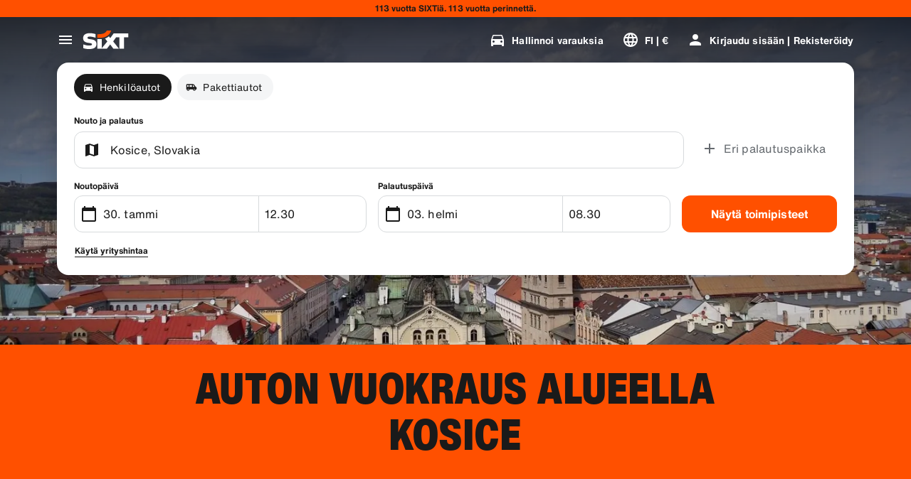

--- FILE ---
content_type: application/javascript
request_url: https://www.sixt.fi/webapp/ssg-dynamic-content/__federation_expose_SsgDynamicContent.3773c2d1b9125810.js
body_size: 42888
content:
(self.webpackChunk_sixt_web_ssg_dynamic_content=self.webpackChunk_sixt_web_ssg_dynamic_content||[]).push([["3061"],{15945:function(e,t,i){var n={"./default/palette.svg":["79509","4680"],"./default/phone_iphone.svg":["3228","675"],"./default/social_google_colored_24.svg":["37906","7152"],"./default/logo_sanisixt.svg":["7719","1328"],"./default/credit_score.svg":["94989","761"],"./default/download.svg":["24162","1480"],"./default/translate.svg":["41161","1506"],"./default/youtube.svg":["34230","9160"],"./default/sedan.svg":["72468","4411"],"./default/electric_car.svg":["88610","1637"],"./default/play_arrow.svg":["80205","6920"],"./default/bolt.svg":["25495","5203"],"./default/logo_sixt_ride.svg":["83586","2542"],"./default/phone_in_talk.svg":["38683","3373"],"./default/radio.svg":["10752","2883"],"./default/lost_luggage.svg":["44344","276"],"./default/area_resize.svg":["33755","9529"],"./default/facebook.svg":["10528","2960"],"./default/tire_repair.svg":["90369","7523"],"./default/looks_4.svg":["39701","252"],"./default/contacts.svg":["39379","3819"],"./default/bags_luggage.svg":["72924","8882"],"./default/discover_color.svg":["48960","2424"],"./default/general_toll_service.svg":["36354","2598"],"./default/calendar_badge_eurosign.svg":["4897","8213"],"./default/cirrus_color.svg":["63401","1316"],"./default/favorite.svg":["11804","1526"],"./default/add_circle_outline_new.svg":["35294","7180"],"./default/tracking_chauffeur.svg":["32400","2025"],"./default/arrow_back_ios.svg":["29535","362"],"./default/card_giftcard.svg":["99213","4695"],"./default/check_circle_outline.svg":["88297","7424"],"./default/discount.svg":["49695","8167"],"./default/do_not_disturb_alt.svg":["90963","6671"],"./default/workspace_premium.svg":["47766","1698"],"./default/group.svg":["55397","1744"],"./default/search_off.svg":["21404","751"],"./default/attach_money.svg":["86228","4141"],"./default/person_add.svg":["81917","9014"],"./default/cancel.svg":["19940","2340"],"./default/protection_interior.svg":["14701","7994"],"./default/upgrade_car.svg":["37780","5677"],"./default/loyalty_horizontal.svg":["72382","2009"],"./default/logo_defender.svg":["58132","8853"],"./default/celebration.svg":["16197","3596"],"./default/remove_circle_outline.svg":["93955","4523"],"./default/scale.svg":["28681","415"],"./default/star_border.svg":["35512","3353"],"./default/taxi_alert.svg":["85205","9441"],"./default/twitter_x.svg":["46466","4354"],"./default/ac_unit.svg":["79077","7719"],"./default/gpp_good.svg":["35741","3168"],"./default/ico_riverty_dark.svg":["9441","2922"],"./default/currency_exchange.svg":["18007","8161"],"./default/live_help.svg":["35991","5678"],"./default/filter_list.svg":["74892","9890"],"./default/manufacturer_option_volvo.svg":["89650","5389"],"./default/train.svg":["12787","4218"],"./default/chat.svg":["52439","2049"],"./default/chevron_right.svg":["93644","1031"],"./default/control_point.svg":["88624","2353"],"./default/corporate_fare.svg":["74886","852"],"./default/dolly_trolley.svg":["31454","1827"],"./default/pickup_truck.svg":["6360","8139"],"./default/looks_one.svg":["27914","5809"],"./default/public.svg":["70124","5231"],"./default/sensors.svg":["12384","5581"],"./default/speedometer_platinum.svg":["82302","3542"],"./default/wifi_off.svg":["21662","2835"],"./default/keyboard_double_arrow_right.svg":["93362","8314"],"./default/app_shortcut.svg":["4320","2126"],"./default/automatic_shift.svg":["19368","7345"],"./default/auto_awesome.svg":["28392","6309"],"./default/comment.svg":["40331","91"],"./default/badge.svg":["11144","6735"],"./default/business_center.svg":["26552","8045"],"./default/email.svg":["45995","4446"],"./default/car_door.svg":["46238","8746"],"./default/diesel_engine.svg":["74708","9170"],"./default/instagram.svg":["38819","2698"],"./default/logo_sixt_one.svg":["44936","7477"],"./default/info_outline.svg":["75542","1286"],"./default/looks_two.svg":["99150","2886"],"./default/moving_truck.svg":["95942","4717"],"./default/play_circle.svg":["77694","3605"],"./default/plug.svg":["85257","616"],"./default/noise_control_off.svg":["15461","8114"],"./default/qr_code.svg":["99903","3194"],"./default/rental_car.svg":["64309","4013"],"./default/sale_tag.svg":["57789","8450"],"./default/warning.svg":["28906","6552"],"./default/manufacturer_option_bmw.svg":["51276","5937"],"./default/directions_car.svg":["7254","242"],"./default/minor_crash.svg":["88038","2232"],"./default/num_01.svg":["58125","1844"],"./default/electric_moped.svg":["60822","6786"],"./default/timelapse.svg":["58906","6858"],"./default/disinfect_plus.svg":["45943","5294"],"./default/lock.svg":["62665","3964"],"./default/shield.svg":["21620","6959"],"./default/car_large_transporter_van.svg":["27479","3492"],"./default/keyboard.svg":["24127","9880"],"./default/account_circle.svg":["56786","8016"],"./default/protection_shield_all_40.svg":["85735","3034"],"./default/location_on.svg":["37061","4791"],"./default/hybrid_preferred.svg":["31267","3345"],"./default/add_circle.svg":["7423","7710"],"./default/work.svg":["70388","3453"],"./default/car_subscription.svg":["55372","5533"],"./default/phone_callback.svg":["75076","2994"],"./default/sixt_ride_logo.svg":["82124","6595"],"./default/travel_explore.svg":["55107","8275"],"./default/remove.svg":["16638","9941"],"./default/protection_shield_smart_40.svg":["74711","4307"],"./default/share_location.svg":["86054","6088"],"./default/medical_costs.svg":["8763","3049"],"./default/google.svg":["51780","1184"],"./default/child_seat.svg":["65660","7834"],"./default/ski_rack.svg":["28639","4034"],"./default/various_features.svg":["1562","9024"],"./default/keyboard_arrow_up.svg":["81677","7080"],"./default/people_alt.svg":["44924","7040"],"./default/flight.svg":["84337","8774"],"./default/prepaid_fuel.svg":["79498","7324"],"./default/sack_barrow.svg":["42937","6656"],"./default/trailer_coupling_guaranteed.svg":["27310","4169"],"./default/sixt_color.svg":["12791","5046"],"./default/logo_range-rover.svg":["74624","2923"],"./default/code.svg":["37901","4979"],"./default/copy_all.svg":["8709","8473"],"./default/arrow_forward_ios.svg":["38978","6363"],"./default/add_moderator.svg":["10402","6155"],"./default/drive_eta.svg":["99071","5238"],"./default/fallback.svg":["61147","9711"],"./default/severe_cold.svg":["50012","6509"],"./default/unstickered_vehicle.svg":["76340","8734"],"./default/escalator_warning.svg":["44253","4757"],"./default/arrow_up_ios.svg":["98445","762"],"./default/logo_land-rover_oval.svg":["59479","3818"],"./default/no_crash.svg":["34352","2223"],"./default/mobile_off.svg":["81616","8921"],"./default/electric_scooter.svg":["15487","7978"],"./default/question_mark.svg":["43801","5411"],"./default/sixt_corporate_card.svg":["31888","4322"],"./default/crop_free.svg":["23080","870"],"./default/car_and_truck.svg":["49766","446"],"./default/highlight_off.svg":["84435","8447"],"./default/loss_damage_waiver.svg":["4844","6808"],"./default/visibility_off.svg":["95061","1280"],"./default/notification_important.svg":["46424","1992"],"./default/change_circle.svg":["32556","9776"],"./default/timer.svg":["2413","5925"],"./default/published_with_changes.svg":["8679","2534"],"./default/hatchback.svg":["6606","7176"],"./default/percent.svg":["84042","1482"],"./default/route.svg":["23852","6945"],"./default/fire.svg":["47814","3648"],"./default/linkedin.svg":["40076","2581"],"./default/near_me.svg":["64178","4790"],"./default/image_not_supported.svg":["72735","654"],"./default/expand_more.svg":["40725","8150"],"./default/pedal_bike.svg":["7023","1977"],"./default/add_card.svg":["16459","2231"],"./default/arrow_back_ios_new.svg":["91363","2989"],"./default/num_02.svg":["2591","4332"],"./default/edit_road.svg":["36246","6319"],"./default/label_off.svg":["11549","9074"],"./default/location_disabled.svg":["60609","2673"],"./default/twitter.svg":["51277","9176"],"./default/looks_5.svg":["46459","2557"],"./default/diners_club_color.svg":["34523","112"],"./default/ballot.svg":["98701","4121"],"./default/airline_seat_recline_extra.svg":["63834","8907"],"./default/car_repair.svg":["85188","897"],"./default/american_express_color.svg":["92167","4652"],"./default/ski_luggage_box.svg":["5128","8243"],"./default/tracking_car.svg":["15942","4482"],"./default/warning_amber.svg":["18367","6130"],"./default/money_off_csred.svg":["22014","8844"],"./default/inventory_2.svg":["55150","4369"],"./default/expand_circle_down.svg":["74149","2981"],"./default/receipt_by_mail.svg":["28603","121"],"./default/snow_chains.svg":["13969","3360"],"./default/car_bus.svg":["44266","8453"],"./default/arrow_undo.svg":["35077","9845"],"./default/tune.svg":["83180","4179"],"./default/wifi_protected_setup.svg":["86249","8887"],"./default/car_other.svg":["11349","1690"],"./default/keyboard_double_arrow_up.svg":["28550","2971"],"./default/child_friendly.svg":["21647","5840"],"./default/cross_border_fee.svg":["84869","498"],"./default/star_half.svg":["37832","4098"],"./default/delete_outline.svg":["642","4015"],"./default/airplus_international_color.svg":["60025","8652"],"./default/local_airport.svg":["75090","5837"],"./default/maps_home_work.svg":["80418","1289"],"./default/pageview.svg":["15295","6125"],"./default/dollar_currency.svg":["8620","7942"],"./default/receipt.svg":["83265","6055"],"./default/refresh.svg":["72895","6493"],"./default/payback_color.svg":["9250","3781"],"./default/speedometer_silver.svg":["24746","9867"],"./default/check.svg":["22435","4026"],"./default/suv.svg":["78245","5126"],"./default/control_point_duplicate.svg":["47332","6524"],"./default/speedometer.svg":["60299","9684"],"./default/accolade.svg":["12293","630"],"./default/filter_alt.svg":["24659","554"],"./default/four_wheel_drive.svg":["97897","24"],"./default/mastercard_color.svg":["25814","9561"],"./default/menu.svg":["27956","3197"],"./default/luggage.svg":["78335","3389"],"./default/sanisixt_logo.svg":["7757","8822"],"./default/add.svg":["38205","7628"],"./default/forbrugs_foreningen_color.svg":["8159","5553"],"./default/flight_land.svg":["19576","9407"],"./default/invoice_edit.svg":["22688","5625"],"./default/diamond.svg":["2352","1986"],"./default/battery_charging_full.svg":["4914","6685"],"./default/terminal_dropoff_service.svg":["6913","2501"],"./default/calendar_today.svg":["7522","1884"],"./default/protection_shield_basic_40.svg":["40670","4872"],"./default/comfort_package.svg":["900","6741"],"./default/mobile_friendly.svg":["81969","598"],"./default/paypal_color.svg":["29278","9844"],"./default/info.svg":["29360","923"],"./default/pause.svg":["58239","4370"],"./default/logout.svg":["51036","149"],"./default/hail.svg":["47350","7147"],"./default/tag_faces.svg":["75949","4925"],"./default/logo_sixt_rent-the-car.svg":["30849","1393"],"./default/pending.svg":["86566","6031"],"./default/paypal_wordmark.svg":["93767","1177"],"./default/airplane_ticket.svg":["55593","5940"],"./default/expand_less.svg":["48372","9297"],"./default/emoji_events.svg":["59290","6505"],"./default/fact_check.svg":["10594","6294"],"./default/arrow_forward.svg":["87482","9617"],"./default/access_time_filled.svg":["20172","6429"],"./default/file_download.svg":["87167","9532"],"./default/open_in_new.svg":["71608","6934"],"./default/square.svg":["80217","7617"],"./default/speedometer_diamond.svg":["77042","377"],"./default/volunteer_activism.svg":["52425","5325"],"./default/settings.svg":["82857","4085"],"./default/add_circle_outline.svg":["36997","5660"],"./default/apple_pay.svg":["235","1252"],"./default/local_car_wash.svg":["45430","4615"],"./default/document_scanner.svg":["29326","6638"],"./default/check_circle.svg":["37980","8133"],"./default/history.svg":["39689","6328"],"./default/local_gas_station.svg":["6357","5472"],"./default/loyalty.svg":["4444","3787"],"./default/diamond_alt.svg":["30381","2453"],"./default/access_time.svg":["8469","1940"],"./default/coupe.svg":["43893","1791"],"./default/date_range.svg":["24707","5844"],"./default/medical_services.svg":["43972","7422"],"./default/pause_circle.svg":["96109","4898"],"./default/print.svg":["44840","7209"],"./default/station_wagon.svg":["30045","8830"],"./default/switch_account.svg":["38224","353"],"./default/text_snippet.svg":["46361","9778"],"./default/unified_payments_interface_color.svg":["59491","8489"],"./default/verified.svg":["93343","8070"],"./default/convertible.svg":["82367","6547"],"./default/chevron_left.svg":["26651","2129"],"./default/price_down.svg":["94554","294"],"./default/maestro_color.svg":["9965","2268"],"./default/cargo_van.svg":["96112","4636"],"./default/free_rental_day.svg":["28660","1484"],"./default/masterpass_color.svg":["6713","1978"],"./default/price_up.svg":["38017","1084"],"./default/loyalty_vertical.svg":["25030","4673"],"./default/return.svg":["11315","2718"],"./default/automatic_guaranteed.svg":["60521","7613"],"./default/driver_24.svg":["46148","1244"],"./default/passenger_van.svg":["69773","169"],"./default/sepa_color.svg":["28706","5491"],"./default/shopping_bag.svg":["23628","918"],"./default/electric_bike.svg":["24437","5112"],"./default/all_inclusive.svg":["51645","7736"],"./default/assignment.svg":["71555","8524"],"./default/content_copy.svg":["56761","906"],"./default/build.svg":["4627","7549"],"./default/cached.svg":["78668","8705"],"./default/checklist.svg":["71012","5170"],"./default/baby_stroller.svg":["32491","9772"],"./default/car_24.svg":["42509","9123"],"./default/circle.svg":["71117","8303"],"./default/car_sports.svg":["58244","2652"],"./default/distance_long.svg":["55030","5580"],"./default/edit.svg":["7953","5169"],"./default/error.svg":["53954","1421"],"./default/length.svg":["80025","6470"],"./default/bookmarks.svg":["60603","96"],"./default/car_plus_24.svg":["34165","8873"],"./default/list.svg":["46562","452"],"./default/manufacturer_option_audi.svg":["46956","3038"],"./default/admin_panel_settings.svg":["20938","7852"],"./default/more_vert.svg":["81199","6093"],"./default/num_03.svg":["1029","522"],"./default/personal_property_coverage.svg":["34717","2408"],"./default/notes.svg":["73442","5397"],"./default/security.svg":["77334","8944"],"./default/sixt_connect_plus.svg":["41895","7251"],"./default/snapchat.svg":["99027","8777"],"./default/speed.svg":["40923","3196"],"./default/riverty.svg":["51833","3866"],"./default/gearbox_manual.svg":["51334","5909"],"./default/event_note.svg":["45481","2822"],"./default/local_police.svg":["25766","5276"],"./default/speedometer_gold.svg":["65940","6823"],"./default/support_agent.svg":["34187","9724"],"./default/arrow_down_ios.svg":["89540","3889"],"./default/dankfort_color.svg":["69665","4339"],"./default/calendar_month.svg":["28467","953"],"./default/looks_3.svg":["87161","7298"],"./default/protection_full.svg":["6546","8806"],"./default/settings_input_component.svg":["9162","7145"],"./default/swap_vert.svg":["16377","1100"],"./default/sixt_contained.svg":["4630","9933"],"./default/task_alt.svg":["45653","6426"],"./default/undo.svg":["67806","8512"],"./default/grade.svg":["88663","2311"],"./default/fast_forward.svg":["92961","9073"],"./default/my_location.svg":["6811","1722"],"./default/apple.svg":["74910","54"],"./default/num_04.svg":["48365","1279"],"./default/access_alarm.svg":["64018","5048"],"./default/person.svg":["93434","8699"],"./default/pinterest.svg":["14755","8862"],"./default/close.svg":["12078","4799"],"./default/gearbox_automatic.svg":["18208","7104"],"./default/place.svg":["56200","4554"],"./default/home.svg":["12235","4331"],"./default/member_discounts.svg":["60080","3385"],"./default/looks_6.svg":["95544","2102"],"./default/smartphone.svg":["20823","2965"],"./default/visa_color.svg":["98581","1467"],"./default/directions_car_filled.svg":["63436","1443"],"./default/key.svg":["38069","7815"],"./default/request_collection.svg":["92159","2988"],"./default/expand.svg":["88326","9210"],"./default/sort.svg":["39350","7181"],"./default/vpay_color.svg":["74039","2272"],"./default/location_city.svg":["90991","1687"],"./default/connect_without_contact.svg":["57162","296"],"./default/directions.svg":["66839","3565"],"./default/passport_id.svg":["69688","6513"],"./default/shop.svg":["10871","3314"],"./default/awards_leaf.svg":["59642","2942"],"./default/protection_shield_none_40.svg":["24255","7495"],"./default/store.svg":["22393","6546"],"./default/visibility.svg":["52352","8566"],"./default/file_upload.svg":["87922","6206"],"./default/local_shipping.svg":["87433","3967"],"./default/car_crash.svg":["97189","9739"],"./default/event.svg":["92351","4745"],"./default/express_toll.svg":["47800","1598"],"./default/needle.svg":["22424","1807"],"./default/notifications.svg":["6200","9166"],"./default/local_parking.svg":["72949","5933"],"./default/drivers_license.svg":["42624","6193"],"./default/delete_forever.svg":["38006","2031"],"./default/call.svg":["51054","3661"],"./default/currency.svg":["24299","6961"],"./default/help_outline.svg":["59525","2728"],"./default/sparkle.svg":["70753","988"],"./default/search.svg":["36487","283"],"./default/quiz.svg":["13639","5928"],"./default/today.svg":["9721","6307"],"./default/cars_damage.svg":["73461","2889"],"./default/star.svg":["79928","7278"],"./default/cargo_palette.svg":["97784","8147"],"./default/logo_sixt.svg":["71082","6094"],"./default/fiber_manual_record.svg":["50936","2394"],"./default/cable.svg":["57602","8079"],"./default/jcb_color.svg":["82604","993"],"./default/invoice_download.svg":["47727","5743"],"./default/language.svg":["93163","9454"],"./default/add_location_alt.svg":["90914","4505"],"./default/spark.svg":["8538","5309"],"./default/unionpay_color.svg":["63603","2458"],"./default/general_benefits.svg":["61483","7125"],"./default/keyboard_arrow_down.svg":["39946","4939"],"./default/mail.svg":["23433","972"],"./default/emergency_breakdown.svg":["72703","9481"],"./default/manufacturer_option_mb.svg":["5726","1040"],"./default/roadside_assistance.svg":["89924","3882"],"./default/savings.svg":["12402","4868"],"./default/airlines.svg":["15163","4683"],"./default/help.svg":["96806","5815"],"./default/numbers.svg":["76636","8429"],"./default/sprint.svg":["36158","4346"],"./default/coronavirus.svg":["35578","2925"],"./default/personal_accident_protection.svg":["58427","670"],"./default/protection_tires.svg":["50274","9817"],"./default/map.svg":["78858","3019"],"./default/done.svg":["42837","8863"],"./default/cases.svg":["67037","9525"],"./default/credit_card.svg":["72759","5629"],"./default/car_edit.svg":["60622","60"],"./default/tyres_suitable_for_winter.svg":["28924","8184"],"./default/load_securing_strap.svg":["10161","9970"]};function a(e){if(!i.o(n,e))return Promise.resolve().then(function(){var t=Error("Cannot find module '"+e+"'");throw t.code="MODULE_NOT_FOUND",t});var t=n[e],a=t[0];return i.e(t[1]).then(function(){return i(a)})}a.keys=()=>Object.keys(n),a.id=15945,e.exports=a},69085:function(e,t,i){"use strict";i.r(t),i.d(t,{mount:()=>oI});var n,a,r,o,s,l,c,d,u,g,p,f,h,v,m,_,y,b,w,S,x,T,C,k,I,P,E,O=i(31549),A=i(80982),D=i(8082);let R=(e,t,i)=>{let n=(0,D.createRoot)(t,{...i&&{identifierPrefix:i}});return n.render(e),()=>{t&&n.unmount()}};var L=i(29787),F=i.n(L);i(11523),i(71625);var M=i(85466),z=i.n(M),B=i(70735);i(92362),i(86522),i(46932),i(42792);let U={NO_SIXT_SEGMENT:"no_sixt_segment",SUSPICIOUS_TLD:"suspicious_tld",INVALID_DOMAIN_STRUCTURE:"invalid_domain_structure",GOOGLE_TRANSLATE_BLOCKED:"google_translate_blocked"},j="sixt",H=".translate.goog",N=["localhost","127.0.0.1","sixt.io","www.sixt.global","www.sixt-business.com","subscribe.landrover.de","subscribe.jaguar.de","sanisixt.co.za"],W=e=>{let t=G(e);if(N.some(e=>t===e||t.endsWith(".".concat(e))))return null;if(t.endsWith(H))return V(t)?null:U.GOOGLE_TRANSLATE_BLOCKED;if(!t.includes(j))return U.NO_SIXT_SEGMENT;let i=t.split(".");if(i.length<2||!i.some(e=>e===j))return U.INVALID_DOMAIN_STRUCTURE;let n=i[i.length-1],a=i[i.length-2];return n.length>3||i.length>2&&a!==j&&a.length>3?U.SUSPICIOUS_TLD:null},V=e=>!!e.endsWith(H)&&K(e.replace(H,"").replace(/-/g,".")),G=e=>e.toLowerCase().replace(/\.$/,""),K=e=>{let t=G(e);if(N.some(e=>t===e||t.endsWith(".".concat(e))))return!0;if(!t.includes(j))return!1;let i=t.split(".");if(i.length<2||!i.some(e=>e===j))return!1;let n=i[i.length-1],a=i[i.length-2];return!(n.length>3||i.length>2&&a!==j&&a.length>3)},Y=e=>{let t=W(e);return{allowed:null===t,reason:t}};i(87217);var q=i(25561);class J{static isEnabled(){if(q.E.isServerSide())throw Error("DebugEnvironment should not be used on the server side");let e=J.getCookie("sx_is_debug_mode");return null!==e?e===String(!0):!!window.location.hostname.match(/^(?:internal-[a-z-]+\.sixt\.io|[a-z-]+\.dev\.sixt\.io|oxide\.sixt\.io|localhost)$/i)}static isDisabled(){return!J.isEnabled()}static getCookie(e){for(let t of document.cookie.split(";")){let[i,...n]=t.trim().split("=");if(i===e)return decodeURIComponent(n.join("="))}return null}}function X(e,t,i){return t in e?Object.defineProperty(e,t,{value:i,enumerable:!0,configurable:!0,writable:!0}):e[t]=i,e}i(94546),i(68869),i(75073),i(55295);class ${getItem(e){var t,i;return null!==(i=null===(t=this._browserStorage)||void 0===t?void 0:t.getItem(this._prefix+e))&&void 0!==i?i:null}removeItem(e){var t;null===(t=this._browserStorage)||void 0===t||t.removeItem(this._prefix+e)}setItem(e,t){var i;null===(i=this._browserStorage)||void 0===i||i.setItem(this._prefix+e,t)}keys(){var e;let t=[];for(let i in null!==(e=this._browserStorage)&&void 0!==e?e:{})i.startsWith(this._prefix)&&t.push(i.substring(this._prefix.length));return t}clear(){for(let e of this.keys())this.removeItem(e)}constructor(e,t){X(this,"_browserStorage",void 0),X(this,"_prefix",void 0),this._browserStorage=e,this._prefix="".concat(t,"_")}}i(52631),i(11201),i(86970);class Z{isEnabled(){return"undefined"!=typeof window&&void 0!==window.__ucCmp}async acceptServices(e){let t=(await this.getAllServiceConsentStatuses()).filter(t=>e.includes(t.name)).map(e=>e.id);if(t.length>0){let e=t.map(e=>({id:e,consent:!0}));await window.__ucCmp.updateServicesConsents(e),await window.__ucCmp.saveConsents("EXPLICIT")}}async showSecondLayer(e){e&&"services"!==e?await window.__ucCmp.showServiceDetails(e):await window.__ucCmp.showSecondLayer()}async getAllServiceConsentStatuses(){return Object.entries((await window.__ucCmp.getConsentDetails()).services).map(e=>{let[t,i]=e;return{id:t,name:i.name,consent:i.consent}})}}function Q(e,t,i){if(!t.has(e))throw TypeError("attempted to "+i+" private field on non-instance");return t.get(e)}function ee(e,t){var i=Q(e,t,"get");return i.get?i.get.call(e):i.value}function et(e,t,i){!function(e,t){if(t.has(e))throw TypeError("Cannot initialize the same private elements twice on an object")}(e,t),t.set(e,i)}function ei(e,t,i){var n=Q(e,t,"set");return!function(e,t,i){if(t.set)t.set.call(e,i);else{if(!t.writable)throw TypeError("attempted to set read only private field");t.value=i}}(e,n,i),i}var en=new WeakMap,ea=new WeakMap;class er{isEnabled(){return ee(this,en).isEnabled()}async acceptServices(e){await ee(this,en).acceptServices(e)}showSecondLayer(e){ee(this,en).showSecondLayer(e)}async getAllServiceConsentStatuses(){return await ee(this,en).getAllServiceConsentStatuses()}getDetectedVersion(){return ee(this,ea)}forceVersion(e){ei(this,ea,e)}constructor(){et(this,en,{writable:!0,value:void 0}),et(this,ea,{writable:!0,value:void 0}),ei(this,en,new Z),ei(this,ea,"v3")}}let eo=()=>new er;var es=((n={}).FacebookSocialPlugins="Facebook Social Plugins",n.GoogleFonts="Google Fonts",n.GoogleMaps="Google Maps",n.GoogleTagManager="Google Tag Manager",n.Statsig="Statsig Inc.",n);class el{static async hasUserGivenConsent(e){let t=eo();if(!t.isEnabled())return null;let i=await t.getAllServiceConsentStatuses();return("string"==typeof e?[e]:e).every(e=>{var t,n;return null!==(n=null===(t=i.find(t=>t.name===e))||void 0===t?void 0:t.consent.given)&&void 0!==n&&n})}static async acceptServices(e){let t=eo();t.isEnabled()&&e.length>0&&await t.acceptServices(e)}static async showConsentServiceInfo(e){let t=eo();if(!t.isEnabled())return;let i=(await this.getServiceIds(e)).filter(e=>null!==e),n=i.length>0?i[0]:"services";t.showSecondLayer(n)}static async getServiceIds(e){let t=eo();if(!t.isEnabled())return Array(e.length).fill(null);let i=await t.getAllServiceConsentStatuses();return e.map(e=>{var t,n;return null!==(n=null===(t=i.find(t=>t.name===e))||void 0===t?void 0:t.id)&&void 0!==n?n:null})}}function ec(e,t,i){return t in e?Object.defineProperty(e,t,{value:i,enumerable:!0,configurable:!0,writable:!0}):e[t]=i,e}let ed="value";class eu{set isTheUserConsenting(e){if(this._isTheUserConsenting!==e){var t;this._isTheUserConsenting=e,this._attributesObservables.forEach(t=>t.setState({consentGiven:e})),null===(t=this._storage)||void 0===t||t.setItem(ed,JSON.stringify(e))}}static getInstance(){var e,t,i,n,a,r;return void 0===(null===(i=window.sixt)||void 0===i?void 0:null===(t=i.configuration)||void 0===t?void 0:null===(e=t.services)||void 0===e?void 0:e.consent)&&(window.sixt={...window.sixt,configuration:{...null===(n=window.sixt)||void 0===n?void 0:n.configuration,services:{...null===(r=window.sixt)||void 0===r?void 0:null===(a=r.configuration)||void 0===a?void 0:a.services,consent:new eu}}}),window.sixt.configuration.services.consent}attachAttributesObservable(e){var t;this._attributesObservables.push(e),e.setState({consentGiven:null!==(t=this._isTheUserConsenting)&&void 0!==t&&t})}removeAttributesObservable(e){this._attributesObservables=this._attributesObservables.filter(t=>t!==e)}onUserConsentChange(){q.E.isClientSide()&&window.addEventListener("ucEvent",e=>{let{detail:t}=e;this.isTheUserConsenting="object"==typeof t&&t.hasOwnProperty(es.GoogleTagManager)&&!0===t[es.GoogleTagManager]})}setConsentFromStorage(){var e;let t=null===(e=this._storage)||void 0===e?void 0:e.getItem(ed);if(t)try{this.isTheUserConsenting=JSON.parse(t)}catch(e){this.isTheUserConsenting=!1}else this.isTheUserConsenting=!1}async setConsentFromSdk(){let e=await el.hasUserGivenConsent(es.GoogleTagManager);"boolean"==typeof e&&(this.isTheUserConsenting=e)}constructor(){ec(this,"_storage",void 0),ec(this,"_attributesObservables",void 0),ec(this,"_isTheUserConsenting",null),this._attributesObservables=[],this._storage=q.E.isClientSide()?new $(window.localStorage,"consent-service"):null,this.setConsentFromStorage(),this.onUserConsentChange(),this.setConsentFromSdk()}}let eg=(0,A.createContext)(null);function ep(e){let{children:t,configurationStateObservable:i,attributesObservable:n}=e,[a,r]=(0,A.useState)(i.state);(0,A.useLayoutEffect)(()=>{let e={update:e=>{r(t=>z()(e,t)?t:{...e})}};return i.addObserver(e),eu.getInstance().attachAttributesObservable(n),()=>{i.removeObserver(e),eu.getInstance().removeAttributesObservable(n)}},[n,i]);let o=function(){let[e,t]=(0,A.useState)(null);return(0,A.useEffect)(()=>{let e=window.location.hostname,i=Y(e);if(!i.allowed){var n;if(J.isEnabled())throw Error("Configuration Provider: App is running on an unauthorized domain: ".concat(e,". This may be a security risk."));(0,B.L)("domain_validation_blocked:".concat("ssgdynamiccontent"),{hostname:e,reason:null!==(n=i.reason)&&void 0!==n?n:"",timestamp:Date.now()})}t(i)},[]),e}();return null===o||o.allowed?(0,O.jsx)(eg.Provider,{value:a,children:t}):(0,O.jsx)(O.Fragment,{})}function ef(){return(0,A.useContext)(eg)}var eh=i(5286);let ev=(0,A.createContext)({endpointBase:"",endpointBaseGrpc:"",acceptLanguage:"",tenantId:""});var em=((a={}).Production="prod",a.Stage="stage",a.Development="dev",a),e_=((r={}).Dev="https://api-dev.goorange.sixt.com",r.Stage="https://web-api-stage.goorange.sixt.com",r.Prod="https://web-api.orange.sixt.com",r),ey=((o={}).Dev="https://grpc-dev.goorange.sixt.com",o.Stage="https://grpc-stage.goorange.sixt.com",o.Prod="https://grpc-prod.orange.sixt.com",o);let eb=e=>{let t,i;switch(e){case em.Production:t=e_.Prod,i=ey.Prod;break;case em.Stage:t=e_.Stage,i=ey.Stage;break;case em.Development:default:t=e_.Dev,i=ey.Dev}return{endpointBase:t,endpointBaseGrpc:i}};function ew(e){let{children:t}=e,{acceptLanguage:i,clientIdOptimizelySdk:n,environment:a,globalUrlParamOverlayEnvironment:r,tenantId:o,clientIdStatsigSdk:s}=ef(),{endpointBase:l,endpointBaseGrpc:c}=eb(a),d=null==i?void 0:i.join(","),u=(0,A.useMemo)(()=>{var e,t,i;let a=null===(e=localStorage)||void 0===e?void 0:e.getItem("uuid");return(F()(a)||"undefined"===a)&&(a=null!==(i=null!=s?s:n)&&void 0!==i?i:eh.h.generate(),null===(t=localStorage)||void 0===t||t.setItem("uuid",a)),{acceptLanguage:d,endpointBase:l,endpointBaseGrpc:c,clientIdOptimizelySdk:null!=a?a:n,clientIdStatsigSdk:s,overlayEnvironment:r,tenantId:o}},[d,n,s,l,c,r,o]);return(0,O.jsx)(ev.Provider,{value:u,children:t})}var eS=((s={}).Desktop="DESKTOP",s.Tablet="TABLET",s.Mobile="MOBILE",s),ex=((l={})[l.Maximum=1600]="Maximum",l[l.BigDeprecated=1450]="BigDeprecated",l[l.ExtraLarge=1200]="ExtraLarge",l[l.Large=992]="Large",l[l.Medium=780]="Medium",l[l.Small=650]="Small",l[l.SmallDeprecated=499]="SmallDeprecated",l[l.ExtraSmall=320]="ExtraSmall",l);let eT=function(){var e,t,i,n,a;let r=arguments.length>0&&void 0!==arguments[0]?arguments[0]:window,o=arguments.length>1&&void 0!==arguments[1]?arguments[1]:window.location,s=null!==(n=(null!==(i=null===(t=r.sixt)||void 0===t?void 0:null===(e=t.webapp)||void 0===e?void 0:e.hydra)&&void 0!==i?i:{}).pageHyphenLocale)&&void 0!==n?n:"",l=(null!==(a=null==o?void 0:o.hostname)&&void 0!==a?a:"").replace("www.","");return{deviceTemplate:function(){var e,t;let i=null!==(t=null===(e=window)||void 0===e?void 0:e.innerWidth)&&void 0!==t?t:0;return i<=ex.Small?eS.Mobile:i<=ex.Large?eS.Tablet:eS.Desktop}(),domain:l,environment:l,...s&&{siteLanguage:s}}};var eC=i(88469),ek=i.n(eC);class eI{addObserver(e){this.observers.push(e)}removeObserver(e){this.observers=this.observers.filter(t=>e!==t)}notify(e){this.observers.forEach(t=>{t.update(e)})}constructor(){var e,t;t=[],(e="observers")in this?Object.defineProperty(this,e,{value:t,enumerable:!0,configurable:!0,writable:!0}):this[e]=t}}function eP(e,t,i){return t in e?Object.defineProperty(e,t,{value:i,enumerable:!0,configurable:!0,writable:!0}):e[t]=i,e}i(2744),i(15873);let eE="attributes-observable-state";class eO extends eI{setState(e){let t=ek()({},this.state,e);Object.keys(t).reduce((e,i)=>{let n=t[i];return null!==n&&(e[i]=n),e},{}),z()(this.state,t)||(this.state=t,this.notify(this.state),this.saveStateInStorage())}notifyObserversWithCurrentState(){this.notify(this.state)}loadStateFromStorage(){let e=this.storage.getItem(eE);if(e)try{this.state=JSON.parse(e)}catch(e){}}saveStateInStorage(){try{let e=JSON.stringify(this.state);this.storage.setItem(eE,e)}catch(e){}}constructor(e){super(),eP(this,"state",void 0),eP(this,"storage",void 0),this.storage=e,this.state={},this.loadStateFromStorage()}}class eA extends eI{notify(e){this.state=e,super.notify(e)}constructor(){var e,t;super(),t=void 0,(e="state")in this?Object.defineProperty(this,e,{value:t,enumerable:!0,configurable:!0,writable:!0}):this[e]=t,this.state={}}}function eD(e,t,i){return t in e?Object.defineProperty(e,t,{value:i,enumerable:!0,configurable:!0,writable:!0}):e[t]=i,e}class eR{addProvider(e){let t={instance:e};e.onStateChange(e=>{z()(e,t.state)||(t.state=e,this._state.notify(this.mergeProviders()))}),this._providers.push(t)}removeProvider(e){this._providers=this._providers.filter(t=>{let{instance:i}=t;return i!==e||(i.onStateChange(()=>null),!1)})}update(e){this._providerOptions=e,this._providers.forEach(e=>{e.state=e.instance.get(this._providerOptions)}),this._state.notify(this.mergeProviders())}mergeProviders(){return{...this._defaults,...this._providers.reduce((e,t)=>({...t.state,...e}),{})}}constructor(e,t){eD(this,"_state",void 0),eD(this,"_defaults",void 0),eD(this,"_providers",void 0),eD(this,"_providerOptions",void 0),this._state=e,this._defaults=t,this._providers=[]}}let eL=(0,A.createContext)({}),eF=()=>{let e=(0,A.useContext)(eL);if(!e)throw Error("useAttributes must be used within AttributesProvider");return e};function eM(e,t){if(!t)return e;let i={...e};return Object.keys(i).forEach(e=>{let t=i[e];"object"==typeof t&&null!==t&&"entityType"in t&&"enabled"in t&&(i[e]=new Proxy(t,{get:(e,t)=>"enabled"!==t&&("variables"===t?{}:e[t])}))}),i}i(93789),i(83466),i(24939),i(89950);let ez=function(e){let t=arguments.length>1&&void 0!==arguments[1]?arguments[1]:"log";J.isEnabled()&&console[t](e)},eB=e=>{ez(e,"error")};class eU{static isProduction(){return!0}static isTest(){return!1}static isDevelopment(){return!1}}let ej=async(e,t,i)=>{if("function"==typeof window.ineum){let n={};t&&t.componentStack&&(n.componentStack=t.componentStack),i&&(n.meta={applicationName:i}),window.ineum("reportError",e,n)}};function eH(e,t,i){return t in e?Object.defineProperty(e,t,{value:i,enumerable:!0,configurable:!0,writable:!0}):e[t]=i,e}class eN{get(e){return this._options=e,this.onStateRequested(),this._state}setState(e){let t=this.getStateFromStorage();for(let i in e)null===e[i]&&(delete e[i],null==t||delete t[i]);let i={...t,...e};z()(i,this._state)||(this._state=i,this.updateStorage(),this._callbacks.forEach(e=>e(this._state)))}onStateChange(e){this._callbacks.push(e)}getStateFromStorage(){if(this._storage)try{let e=this._storage.getItem("state");return e?JSON.parse(e):null}catch(e){}return null}setUpStorage(e){var t;let{type:i,namespace:n,provider:a}=e,r=null!=i?i:null===(t=window)||void 0===t?void 0:t.sessionStorage;return r?new $(r,"".concat("configuration",":").concat(a,":").concat(n)):null}updateStorage(){try{this._storage&&this._state&&this._storage.setItem("state",JSON.stringify(this._state))}catch(e){eB("Failed to update provider storage: ".concat(e)),ej(e)}}constructor(e){eH(this,"_options",void 0),eH(this,"_callbacks",[]),eH(this,"_storage",void 0),eH(this,"_state",void 0),this._storage=e?this.setUpStorage(e):null,this._state={}}}function eW(e,t,i){return t in e?Object.defineProperty(e,t,{value:i,enumerable:!0,configurable:!0,writable:!0}):e[t]=i,e}class eV extends eN{static isEnabled(){return J.isEnabled()||eU.isTest()}get(e){var t;let i=super.get(e),n=this._wrappedProvider.get(e);return this.getStateWithOverride(n,null!==(t=i.__overrideFlag)&&void 0!==t&&t)}onStateChange(e){this._overrideCallbacks.push(e)}onStateRequested(){let e=this.readOverrideFlagFromUrlOrStorage();null!==e?this.setState({__overrideFlag:e}):this.setState({})}getStateWithOverride(e,t){return this._config.callback(e,t)}readOverrideFlagFromUrlOrStorage(){if(!eV.isEnabled())return null;try{let e=new URLSearchParams(window.location.search),t="".concat(this._config.namespace).concat(this._config.key),i=e.get(t);if(null!==i)return"true"===i}catch(e){eB("Failed to read override flag from URL (".concat(this._config.namespace).concat(this._config.key,"): ").concat(function(e){if("object"==typeof e&&null!==e&&"message"in e&&"string"==typeof e.message)return e;try{return Error(JSON.stringify(e))}catch{return Error(String(e))}}(e).message))}return null}constructor(e,t){super({provider:"override_".concat(t.key),namespace:t.namespace}),eW(this,"_wrappedProvider",void 0),eW(this,"_config",void 0),eW(this,"_overrideCallbacks",[]),this._wrappedProvider=e,this._config=t,this._wrappedProvider.onStateChange(e=>{var t;let i=null!==(t=super.get().__overrideFlag)&&void 0!==t&&t,n=this.getStateWithOverride(e,i);this._overrideCallbacks.forEach(e=>e(n))})}}function eG(e,t,i){return t in e?Object.defineProperty(e,t,{value:i,enumerable:!0,configurable:!0,writable:!0}):e[t]=i,e}let eK="test",eY="local";class eq extends eN{onStateRequested(){this.setState({__debug:this._debug})}getBuildBranch(){return eU.isProduction()?"wet-4647-handle-chatbot-positioning-wrt-sticky-banner":eU.isTest()?eK:eY}getBuildVersion(){return eU.isProduction()?"beab2861a3a49eab7bbafe590dffa79c61ffcb9f":eU.isTest()?eK:eY}constructor({namespace:e}){var t,i,n;super({provider:"debug",namespace:e}),eG(this,"_namespace",void 0),eG(this,"_debug",void 0),this._namespace=e,this._debug={enabled:!0,namespace:this._namespace,buildBranch:this.getBuildBranch(),buildVersion:this.getBuildVersion()},null===(n=window.sixt)||void 0===n||null===(i=n.configuration)||void 0===i||null===(t=i.debugger)||void 0===t||t.addObserver({update:e=>{let{namespace:t,payload:i}=e;this._namespace===t&&this.setState(i)}})}}function eJ(e){try{return JSON.parse(e)}catch(t){return e}}let eX={get length(){var e$,eZ;return null!==(eZ=null===(e$=window.localStorage)||void 0===e$?void 0:e$.length)&&void 0!==eZ?eZ:0},clear:()=>{var e;null===(e=window.localStorage)||void 0===e||e.clear()},key:e=>{var t;return(null===(t=window.localStorage)||void 0===t?void 0:t.key(e))||null},removeItem:e=>{var t;null===(t=window.localStorage)||void 0===t||t.removeItem(e)},setItem:(e,t)=>{var i;null===(i=window.localStorage)||void 0===i||i.setItem(e,t)},getItem:e=>{var t;if(!e)return null;let i=eJ(null===(t=window.localStorage)||void 0===t?void 0:t.getItem(e));if(!i||"object"!=typeof i||Array.isArray(i))return i?JSON.stringify(i):null;let n=[];return Object.entries(i).forEach(e=>{let[t,i]=e;try{t.endsWith("_expirationTime")&&new Date>new Date(i)&&n.push(t.replace("_expirationTime",""))}catch(e){}}),n.forEach(e=>{delete i[e],delete i["".concat(e,"_expirationTime")]}),JSON.stringify(i)}},eQ=/[?&](([^?&\/#$]+)=([^&#$]+))/g,e0=function(){let e=arguments.length>0&&void 0!==arguments[0]?arguments[0]:location.hash,t={},i=eQ.exec(e);for(;null!==i;){try{let e=i[2],n=i[3];t[e]=decodeURIComponent(n)}catch(e){}i=eQ.exec(e)}return t};var e1=((c={}).CAR="car",c.SUBSCRIPTION="subscription",c.TRUCK="truck",c),e2=((d={})["be-BE"]="be-BE",d["bs-BA"]="bs-BA",d["ca-ES"]="ca-ES",d["cs-CZ"]="cs-CZ",d["da-DK"]="da-DK",d["de-AT"]="de-AT",d["de-CH"]="de-CH",d["de-DE"]="de-DE",d["de-JLR"]="de-JLR",d["en-AE"]="en-AE",d["en-AU"]="en-AU",d["en-CA"]="en-CA",d["en-CY"]="en-CY",d["en-EG"]="en-EG",d["en-GB"]="en-GB",d["en-IE"]="en-IE",d["en-IS"]="en-IS",d["en-MT"]="en-MT",d["en-NZ"]="en-NZ",d["en-SA"]="en-SA",d["en-SG"]="en-SG",d["en-US"]="en-US",d["en-ZA"]="en-ZA",d["el-GR"]="el-GR",d["es-AR"]="es-AR",d["es-CL"]="es-CL",d["es-CO"]="es-CO",d["es-CR"]="es-CR",d["es-ES"]="es-ES",d["es-MX"]="es-MX",d["es-PA"]="es-PA",d["es-US"]="es-US",d["et-EE"]="et-EE",d["fi-FI"]="fi-FI",d["fr-BE"]="fr-BE",d["fr-CA"]="fr-CA",d["fr-CH"]="fr-CH",d["fr-FR"]="fr-FR",d["fr-GP"]="fr-GP",d["fr-MA"]="fr-MA",d["zh-CN"]="zh-CN",d["gr-GR"]="gr-GR",d["hr-HR"]="hr-HR",d["hu-HU"]="hu-HU",d["it-CH"]="it-CH",d["it-IT"]="it-IT",d["ja-JP"]="ja-JP",d["ko-KR"]="ko-KR",d["lt-LT"]="lt-LT",d["lv-LV"]="lv-LV",d["nl-BE"]="nl-BE",d["nl-NL"]="nl-NL",d["no-NO"]="no-NO",d["pl-PL"]="pl-PL",d["pt-BR"]="pt-BR",d["pt-PT"]="pt-PT",d["ro-RO"]="ro-RO",d["sk-SK"]="sk-SK",d["sl-SI"]="sl-SI",d["sr-RS"]="sr-RS",d["sv-SE"]="sv-SE",d["tr-TR"]="tr-TR",d["xx-XX"]="xx-XX",d),e4=((u={}).AcrissCode="grp",u.Agia="agia",u.AutomaticTransmission="auto",u.Campaign="campaign",u.Category="ctyp",u.Currency="wakz",u.DriverAge="age",u.Fir="fir",u.Hash="hash",u.Kdnr="kdnr",u.LiveEditorSlug="slug",u.MinPassengers="minps",u.OverlayEnvironment="overlay",u.PickupDate="uda",u.PickupStationId="uci",u.PickupTime="uti",u.PointOfSale="posl",u.Prepaid="prpd",u.RateKey="rkey",u.ReturnDate="rda",u.ReturnStationId="rci",u.ReturnTime="rti",u.SearchTerm="pccstatsugg",u.VehicleType="vtyp",u);let e5={[e4.AcrissCode]:{mappedKey:"globalUrlParamAcrissCode",storage:null},[e4.Agia]:{mappedKey:"globalUrlParamAgia",storage:"sessionStorage"},[e4.AutomaticTransmission]:{mappedKey:"globalUrlParamAutomaticTransmissionForFilter",storage:null},[e4.Campaign]:{mappedKey:"campaignId",storage:null},[e4.LiveEditorSlug]:{mappedKey:"globalUrlParamLiveEditorSlug",storage:null},[e4.Category]:{mappedKey:"globalUrlParamVehicleCategoryForFilter",storage:null},[e4.Currency]:{mappedKey:"defaultCurrency",storage:"localStorage",validate:e=>{try{return 0..toLocaleString(e2["en-US"],{style:"currency",currency:e,currencyDisplay:"symbol"}),!0}catch(e){return!1}}},[e4.DriverAge]:{mappedKey:"globalUrlParamDriverAgeForFilter",storage:null},[e4.Fir]:{expirationDays:30,mappedKey:"globalUrlParamFir",storage:"localStorage"},[e4.Hash]:{mappedKey:"globalUrlParamHash",storage:null},[e4.Kdnr]:{mappedKey:"globalUrlParamKdnr",storage:null},[e4.MinPassengers]:{mappedKey:"globalUrlParamMinPassengersForFilter",storage:null},[e4.OverlayEnvironment]:{mappedKey:"globalUrlParamOverlayEnvironment",storage:"sessionStorage",validate:()=>J.isEnabled()||!1},[e4.SearchTerm]:{mappedKey:"globalUrlParamSearchTerm",storage:null},[e4.PickupStationId]:{mappedKey:"pickupStationId",storage:null},[e4.PickupDate]:{mappedKey:"pickupDate",storage:null},[e4.PickupTime]:{mappedKey:"pickupTime",storage:null},[e4.PointOfSale]:{mappedKey:"globalUrlParamPointOfSale",storage:"sessionStorage"},[e4.Prepaid]:{mappedKey:"globalUrlParamPrepaid",storage:"sessionStorage"},[e4.RateKey]:{mappedKey:"globalUrlParamRateKey",storage:null},[e4.ReturnDate]:{mappedKey:"returnDate",storage:null},[e4.ReturnStationId]:{mappedKey:"returnStationId",storage:null},[e4.ReturnTime]:{mappedKey:"returnTime",storage:null},[e4.VehicleType]:{mappedKey:"globalUrlParamVehicleType",storage:null,validate:e=>Object.values(e1).includes(e)}},e3=e=>{let t=new Date(Date.now()+864e5*e);return t.setHours(0,0,0,0),t.toISOString()};function e6(e,t,i){return t in e?Object.defineProperty(e,t,{value:i,enumerable:!0,configurable:!0,writable:!0}):e[t]=i,e}class e8 extends eN{static initialize(e){var t;return[new e8({url:e,allowedUrlQueryParams:e8.getParamsPerStorage("localStorage"),storage:eX}),new e8({url:e,allowedUrlQueryParams:e8.getParamsPerStorage("sessionStorage"),storage:null===(t=window)||void 0===t?void 0:t.sessionStorage}),new e8({url:e,allowedUrlQueryParams:e8.getParamsPerStorage(null)})]}static getParamsPerStorage(e){return Object.entries(e5).filter(t=>{let[,i]=t;return(null==i?void 0:i.storage)===e}).map(e=>{let[t]=e;return t})}onStateRequested(){this.setState(this.getQueryParameters())}getQueryParameters(){let e=e0(this._url),t={};return e?Object.entries(e).map(e=>{let[t,i]=e;return[t.toLowerCase(),i]}).filter(e=>{let[t]=e;return this._allowedUrlQueryParams.includes(t)}).filter(e=>{let[t,i]=e,n=e5[t];return!n||"function"!=typeof n.validate||n.validate(i)}).reduce((e,t)=>{let[i,n]=t,{mappedKey:a,expirationDays:r}=e5[i];return{...e,[a]:eJ(n),...r&&{["".concat(a,"_expirationTime")]:e3(r)}}},t):t}constructor({url:e,allowedUrlQueryParams:t,storage:i}){super(i?{provider:"global-url",namespace:"global",type:i}:void 0),e6(this,"_url",void 0),e6(this,"_allowedUrlQueryParams",void 0),this._url=e,this._allowedUrlQueryParams=t}}function e9(e,t,i){return t in e?Object.defineProperty(e,t,{value:i,enumerable:!0,configurable:!0,writable:!0}):e[t]=i,e}class e7 extends eN{onStateRequested(){var e;let t=null===(e=this.currentWindow.sixt)||void 0===e?void 0:e.webapp;t&&this.setState({...t[this.normalizedWebAppName]})}constructor({webAppName:e,currentWindow:t=window}){super(),e9(this,"normalizedWebAppName",void 0),e9(this,"currentWindow",void 0),this.normalizedWebAppName=e.toLowerCase().replace(/-/g,""),this.currentWindow=t}}class te extends eN{onStateRequested(){this._remotes.forEach(e=>{var t;null===(t=e.instance)||void 0===t||t.setOptions(this._options)})}initializeRemotes(e){let t=this.getInitialStateFromStorage();for(let i of e)i.initialize(t)}getInitialStateFromStorage(){let e=this.getStateFromStorage();return e||{}}async loadRemotes(e){for(let t of e){let e={};this._remotes.push(e),e.instance=t,e.state=e.instance.state,e.instance.addObserver({update:t=>{z()(t,e.state)||(e.state=t,this.setState(this.mergeRemotesProviders()))}})}this.setState(this.mergeRemotesProviders())}mergeRemotesProviders(){return{...this._remotes.reduce((e,t)=>({...e,...t.state}),{})}}constructor({enabledRemotes:e}){var t,i;super({provider:"remotes",namespace:"global"}),i=[],(t="_remotes")in this?Object.defineProperty(this,t,{value:i,enumerable:!0,configurable:!0,writable:!0}):this[t]=i,this.initializeRemotes(e),this.loadRemotes(e)}}var tt=((g={}).Optimizely="Optimizely",g.Statsig="Statsig",g),ti=i(55589),tn=i.n(ti),ta=i(93702),tr=i.n(ta),to=i(97687),ts=i.n(to),tl=i(63604),tc=i.n(tl);class td{static convertToSnakeCase(e){return tn()(e)?e.map(td.convertToSnakeCase):tr()(e)?tc()(e,(t,i,n)=>(e.hasOwnProperty(n)&&(t[ts()(n)]=tn()(i)||tr()(i)?td.convertToSnakeCase(i):i),t),{}):e}}var tu=((p={}).feature_rent_bev_push="feature_rent_bev_push",p.feature_rent_offerlist_campaign_tile="feature_rent_offerlist_campaign_tile",p);function tg(e,t,i){return t in e?Object.defineProperty(e,t,{value:i,enumerable:!0,configurable:!0,writable:!0}):e[t]=i,e}class tp{get enabled(){return this._tracked||(this.sendImpressionToOptimizely()&&(this._tracked=!0,ez('You are using an Optimizely feature flag, named "'.concat(this._name,'". Please migrate to Statsig instead.'),"warn")),this.storeStateInMemory()),this._enabled}getStateForStorage(){return{enabled:this.enabled,variables:this.variables}}getDecisionWithoutSendingImpression(){return this._decide(this._name,["DISABLE_DECISION_EVENT"])}sendImpressionToOptimizely(){let e=this._decide(this._name);return this.variables=null==e?void 0:e.variables,!!e}storeStateInMemory(){tp.mapOfTrackedAndEnabledFeatures[this._name]={_enabled:this._enabled,_tracked:this._tracked}}readStateInMemory(){return tp.mapOfTrackedAndEnabledFeatures[this._name]}constructor(e,t,i){var n;let a;tg(this,"_name",void 0),tg(this,"variables",void 0),tg(this,"_enabled",void 0),tg(this,"_tracked",void 0),tg(this,"_decide",void 0),this._name=e;let{_enabled:r,_tracked:o}=null!==(n=this.readStateInMemory())&&void 0!==n?n:{_enabled:!1,_tracked:!1};this._enabled=r,this._tracked=o,this._decide=function(e){let i=arguments.length>1&&void 0!==arguments[1]?arguments[1]:[];return null==t?void 0:t.decide(e,i)},i&&void 0===this.readStateInMemory()||(a=this.getDecisionWithoutSendingImpression()),a&&this._enabled!==a.enabled&&(this._enabled=a.enabled,this._tracked=!1,this.storeStateInMemory()),this.variables=null==a?void 0:a.variables}}tg(tp,"mapOfTrackedAndEnabledFeatures",{});let tf=async()=>{let e=await i.e("2466").then(i.bind(i,51433));J.isEnabled()?e.setLogLevel("error"):e.setLogger(null);let t=e.createInstance({sdkKey:J.isEnabled()||eU.isTest()?"DveeP1beMqsaFg8zrnGusD":"SBhoY85bNkfBW5tKNLeiQd",datafileOptions:{autoUpdate:!0,updateInterval:6e5,urlTemplate:eU.isProduction()?"".concat(location.origin,"/ext/opt/datafiles/%s.json"):void 0}});return await t.onReady(),function(e){var t,i;let n=null!==(i=null===(t=window.optimizelySdk)||void 0===t?void 0:t.__queue)&&void 0!==i?i:[],a=[];window.optimizelySdk=e,window.optimizelySdk.__track=window.optimizelySdk.track,window.optimizelySdk.track=function(e,t,i,n){window.optimizelySdk.__track(e,t,i,n);let r={type:"event",eventName:e,tags:{...i,...n}};void 0!==window.optimizely?(a.length&&(a.forEach(e=>window.optimizely.push(e)),a.length=0),window.optimizely.push(r)):(a.push(r),(0,B.L)("optimizely:web-not-ready",{queueLength:a.length}))},n.forEach(e=>{let t=e[0],i=e[1],n=e[2],a=e[3];window.optimizelySdk.track(t,i,n,a)})}(t),t},th=()=>{var e,t,i,n,a,r;return window.sixt=null!==(a=window.sixt)&&void 0!==a?a:{},window.sixt.configuration={...window.sixt.configuration,remotes:null!==(r=null===(n=window.sixt.configuration)||void 0===n?void 0:n.remotes)&&void 0!==r?r:{}},"object"!=typeof(null===(i=window.sixt)||void 0===i?void 0:null===(t=i.configuration)||void 0===t?void 0:null===(e=t.remotes)||void 0===e?void 0:e.optimizelySdkInstanceAsPromise)&&(window.sixt.configuration.remotes.optimizelySdkInstanceAsPromise=tf()),window.sixt.configuration.remotes.optimizelySdkInstanceAsPromise};function tv(e,t,i){return t in e?Object.defineProperty(e,t,{value:i,enumerable:!0,configurable:!0,writable:!0}):e[t]=i,e}class tm extends eI{setState(e){let t=arguments.length>1&&void 0!==arguments[1]&&arguments[1];(t||!z()(this.state,e))&&(this.state=e,this.notify(this.state))}setOptions(e){this._options=e,this.onOptionsChange()}constructor(...e){super(...e),tv(this,"state",{}),tv(this,"_options",void 0)}}function t_(e,t,i){return t in e?Object.defineProperty(e,t,{value:i,enumerable:!0,configurable:!0,writable:!0}):e[t]=i,e}let ty="uuid";class tb extends tm{get context(){var e,t;let i=td.convertToSnakeCase(this._options);return null!==(t=null===(e=this._optimizelySdkInstance)||void 0===e?void 0:e.createUserContext(this.userId,i))&&void 0!==t?t:null}get userId(){var e;return this._userId||(this._userId=null!==(e=this._localStorage.getItem(ty))&&void 0!==e?e:eh.h.generate(),this._localStorage.setItem(ty,this._userId)),this._userId}initialize(e){this.setFeaturesWithInitialValue(e),this.setAllFeaturesInState(),this.loadOptimizelySdkModule()}async onOptionsChange(){this.setAllFeaturesInState()}setFeaturesWithInitialValue(e){let t=tp.mapOfTrackedAndEnabledFeatures;void 0!==e&&0!==Object.keys(e).length&&0===Object.keys(t).length&&(this._features.forEach(i=>{e&&e[i]&&(t[i]=e[i])}),tp.mapOfTrackedAndEnabledFeatures=t)}async loadOptimizelySdkModule(){this._optimizelySdkInstance=await th(),this.setAllFeaturesInState(),function(e,t){let i=e.notificationCenter.addNotificationListener("OPTIMIZELY_CONFIG_UPDATE",()=>{t()}),n=()=>e.notificationCenter.removeNotificationListener(i)}(this._optimizelySdkInstance,this.setAllFeaturesInState)}setAllFeaturesInState(){let e={clientIdOptimizelySdk:this.userId,isOptimizelyReady:null!==this._optimizelySdkInstance},t={},i=["feature_offerlist_offer_suggestions_zen"];this._features.forEach(e=>{let n=i.includes(e),a=new tp(e,this.context,n);t[e]=a}),this.setState({...e,...t})}constructor(e=window.localStorage){super(),t_(this,"_localStorage",void 0),t_(this,"_features",void 0),t_(this,"_optimizelySdkInstance",void 0),t_(this,"_userId",void 0),this._localStorage=e,this._optimizelySdkInstance=null,this._features=Object.values(tu)}}let tw={customer_account_p100:{entityType:"gate"},customer_booking_access_mci:{entityType:"gate"},customer_booking_access_self_service:{entityType:"gate"},customer_enrichment_in_confirmation_page:{entityType:"gate"},customer_enrichment_in_confirmation_page_config:{entityType:"dynamicConfig"},customer_loyalty:{entityType:"gate"},customer_loyalty_landing_page:{entityType:"dynamicConfig"},customer_loyalty_parent:{entityType:"gate"},feature_test_guest_banner:{entityType:"experiment"},fun_experiment:{entityType:"experiment"},mci_free_upgrade_tag_experiment:{entityType:"experiment"},mci_mandatory_addons_with_images:{entityType:"experiment"},mci_mandatory_addons_with_images_config:{entityType:"dynamicConfig"},mci_payment_gateway:{entityType:"gate"},mci_personalised_mandatory_add_ons:{entityType:"gate"},mci_protection_accept_decline_single_protection:{entityType:"gate"},mci_protection_full_page_protection_v2:{entityType:"experiment"},mci_protection_full_page_protection_v2_config:{entityType:"dynamicConfig"},mci_protection_high_ld_discount_nudge:{entityType:"experiment"},mci_protection_high_ld_discount_nudge_config:{entityType:"dynamicConfig"},mci_protection_nudge:{entityType:"experiment"},mci_protection_nudge_config:{entityType:"dynamicConfig"},mci_protection_screen_redesign:{entityType:"experiment"},mci_protection_screen_redesign_config:{entityType:"dynamicConfig"},mci_scarcity_impact_on_up_irpd:{entityType:"experiment"},mci_scarcity_impact_on_up_irpd_config:{entityType:"dynamicConfig"},mci_upgrade_protection_bundle:{entityType:"gate"},mci_vehicle_list_angle_change:{entityType:"experiment"},mci_vehicle_list_angle_change_config:{entityType:"dynamicConfig"},mci_vehicle_list_bundle_upsell_with_protection:{entityType:"experiment"},mci_vehicle_list_bundle_upsell_with_protection_config:{entityType:"dynamicConfig"},mci_vehicle_list_deal_of_the_day:{entityType:"experiment"},mci_vehicle_list_deal_of_the_day_config:{entityType:"dynamicConfig"},mci_vehicle_list_deal_of_the_day_ff:{entityType:"gate"},mci_vehicle_list_llm_sales_angles:{entityType:"experiment"},mci_vehicle_list_llm_sales_angles_config:{entityType:"dynamicConfig"},"mfe-navigation-refactor":{entityType:"dynamicConfig"},plus_allow_multiple_subscriptions:{entityType:"dynamicConfig"},plus_b2b_cta_link:{entityType:"experiment"},plus_booking_assist_enable:{entityType:"experiment"},plus_booking_assist_feature_flag:{entityType:"gate"},plus_ct_payment_plan_enable:{entityType:"experiment"},plus_ct_payment_plan_feature:{entityType:"gate"},plus_deposit_message_experience:{entityType:"experiment"},plus_funnel_experience:{entityType:"gate"},plus_funnel_experience_phase1:{entityType:"experiment"},plus_home_delivery_cta:{entityType:"gate"},plus_map_view:{entityType:"experiment"},plus_map_view_enable:{entityType:"experiment"},plus_nearby_locations:{entityType:"experiment"},plus_nearby_locations_enable:{entityType:"experiment"},plus_new_contract_term_experience:{entityType:"experiment"},plus_one_page_configurator:{entityType:"experiment"},plus_one_page_configurator_feature_flag:{entityType:"gate"},plus_one_payment_platform:{entityType:"dynamicConfig"},plus_paypal_payment_test:{entityType:"experiment"},plus_priority_branches:{entityType:"gate"},plus_protection_package_default_experiment:{entityType:"experiment"},plus_protection_package_enable:{entityType:"experiment"},plus_protection_package_experiment:{entityType:"experiment"},plus_protection_package_feature_flag:{entityType:"gate"},rent_booking_bundles:{entityType:"gate"},rent_booking_bundles_pos:{entityType:"experiment"},rent_booking_loyalty_redemption:{entityType:"gate"},rent_bundles_experiment:{entityType:"experiment"},rent_bundles_experiment_config:{entityType:"dynamicConfig"},rent_campaign_revamped_flow:{entityType:"experiment"},rent_force_payments_for_poa:{entityType:"experiment"},rent_frictionless_checkout:{entityType:"experiment"},rent_frictionless_checkout_us:{entityType:"dynamicConfig"},rent_frictionless_checkout_v2:{entityType:"experiment"},rent_login_in_review_book:{entityType:"experiment"},rent_offer_list_show_car:{entityType:"gate"},rent_offerlist_ai_filters:{entityType:"experiment"},rent_offerlist_driver_age_test:{entityType:"experiment"},rent_offerlist_driver_age_test_config:{entityType:"dynamicConfig"},rent_offerlist_elite_highlighting:{entityType:"experiment"},rent_offerlist_elite_highlighting_config:{entityType:"dynamicConfig"},rent_offerlist_filters_revamp:{entityType:"experiment"},rent_offerlist_hot_offers:{entityType:"experiment"},rent_offerlist_hot_offers_acriss_codes_config:{entityType:"dynamicConfig"},rent_offerlist_hot_offers_config:{entityType:"dynamicConfig"},rent_offerlist_hot_offers_global:{entityType:"experiment"},rent_offerlist_login_nudge:{entityType:"experiment"},rent_payment_migration_fallback:{entityType:"gate"},rent_payment_options_swicth_review_book:{entityType:"dynamicConfig"},rent_pricing_shared_experiment:{entityType:"experiment"},rent_pricing_shared_gate:{entityType:"gate"},rent_promoted_addons:{entityType:"experiment"},rent_rename_search_history:{entityType:"experiment"},rent_review_and_book_2_0:{entityType:"experiment"},rent_review_book_payment_options:{entityType:"experiment"},rent_search_prefill_dates_config:{entityType:"dynamicConfig"},rent_show_no_protection:{entityType:"experiment"},rent_threatmatrix_lexisnexis:{entityType:"dynamicConfig"},rent_two_protections:{entityType:"experiment"},ride_new_booking_funnel_redirection:{entityType:"gate"},sea_region_landing_page_with_no_auto_run:{entityType:"experiment"},self_service_bookings_p100_redesign:{entityType:"gate"},self_service_cancellation_redesign:{entityType:"experiment"},self_service_cancellation_redesign_config:{entityType:"dynamicConfig"},self_service_help_center_revamp_config:{entityType:"dynamicConfig"},self_service_invoice_correction:{entityType:"gate"},self_service_p100_feature_modularization:{entityType:"gate"},self_service_protections_addons:{entityType:"gate"},subscription_hot_deals:{entityType:"experiment"},test_experiment:{entityType:"experiment"},tret:{entityType:"experiment"},web_smart_banner_test:{entityType:"experiment"},web_test_dynamic_config:{entityType:"dynamicConfig"},wet_chatbot_test:{entityType:"experiment"},wet_exit_banner_popup:{entityType:"experiment"},wet_exit_banner_popup_discount_10:{entityType:"dynamicConfig"},wet_exit_banner_popup_discount_20:{entityType:"dynamicConfig"},wet_fleet_redirect_no_auto_run:{entityType:"experiment"},wet_ibe_promo_banner:{entityType:"experiment"},wet_ibe_promo_banner_test_config:{entityType:"dynamicConfig"},wet_language_prompt_test:{entityType:"experiment"},wet_region_map_fleetslider_no_auto_run:{entityType:"experiment"},wet_sea_region_redirect_test:{entityType:"experiment"},wet_sixt_plus_chip_test:{entityType:"experiment"},wet_sticky_discount_banner_test:{entityType:"experiment"},wet_sticky_discount_banner_test_config:{entityType:"dynamicConfig"},wet_sticky_loyalty_banner_config:{entityType:"dynamicConfig"},wet_sticky_loyalty_banner_test:{entityType:"experiment"},wet_test_chatbot_rollout:{entityType:"dynamicConfig"}};function tS(e,t,i){return t in e?Object.defineProperty(e,t,{value:i,enumerable:!0,configurable:!0,writable:!0}):e[t]=i,e}class tx{get enabled(){return!this._tracked&&this.isClientReady()&&this.sendImpressionToStatsig()&&(this._tracked=!0,this.storeStateInMemory()),this._enabled}getStateForStorage(){return{enabled:this.enabled,entityType:this.entityType,variables:this.variables}}isClientReady(){return void 0!==this._client}getCurrentStateWithoutTracking(){let e=this.getFeatureValue(!1);return e||null}sendImpressionToStatsig(){let e=this.getFeatureValue();return!!e&&(this._enabled=e.enabled,this.variables=e.variables,!0)}getFeatureValue(){let e=!(arguments.length>0)||void 0===arguments[0]||arguments[0];if(!this.isClientReady())return null;try{var t,i,n,a,r,o,s,l,c,d,u;switch(this.entityType){case"gate":return{enabled:null!==(i=null===(t=this._client)||void 0===t?void 0:t.checkGate(this._name,{disableExposureLog:!e}))&&void 0!==i&&i,variables:{}};case"experiment":{let t=null!==(r=null===(n=this._client)||void 0===n?void 0:n.getExperiment(this._name,{disableExposureLog:!e}))&&void 0!==r?r:{},i=null!==(o=null===(a=t.__evaluation)||void 0===a?void 0:a.is_user_in_experiment)&&void 0!==o&&o,l=t.value;return{enabled:i,variables:{...l,variant:null!==(s=t.groupName)&&void 0!==s?s:""}}}case"dynamicConfig":{let t=null!==(d=null===(l=this._client)||void 0===l?void 0:l.getDynamicConfig(this._name,{disableExposureLog:!e}))&&void 0!==d?d:{},i=null!==(u=null===(c=t.__evaluation)||void 0===c?void 0:c.passed)&&void 0!==u&&u,n=t.value;return{enabled:i,variables:n}}default:throw Error("Invalid entity type: ".concat(this.entityType,". The allowed values are 'gate', 'experiment' and 'dynamicConfig'."))}}catch(e){return eB("Error getting feature value for Statsig ".concat(this.entityType," '").concat(this._name,"': ").concat(e)),null}}storeStateInMemory(){tx.mapOfTrackedAndEnabledFeatures[this._name]={_enabled:this._enabled,_tracked:this._tracked,_variables:this.variables}}readStateInMemory(){return tx.mapOfTrackedAndEnabledFeatures[this._name]}constructor(e,t,i){var n,a;tS(this,"_name",void 0),tS(this,"entityType",void 0),tS(this,"variables",void 0),tS(this,"_enabled",void 0),tS(this,"_tracked",void 0),tS(this,"_client",void 0),this._name=e,this.entityType=i;let{_enabled:r,_tracked:o,_variables:s}=null!==(n=this.readStateInMemory())&&void 0!==n?n:{_enabled:!1,_tracked:!1,_variables:{}};this._enabled=r,this._tracked=o,this.variables=null!=s?s:{};let l=(null==t?void 0:t.loadingStatus)==="Ready";this._client=l?{checkGate:t.checkGate,getExperiment:t.getExperiment,getDynamicConfig:t.getDynamicConfig}:void 0;let c=this.getCurrentStateWithoutTracking();c&&this._enabled!==c.enabled&&(this._enabled=c.enabled,this._tracked=!1,this.storeStateInMemory()),this.variables=null!==(a=null==c?void 0:c.variables)&&void 0!==a?a:this.variables}}function tT(e){return void 0!==e&&""!==e}tS(tx,"mapOfTrackedAndEnabledFeatures",{});var tC=i(76738);let tk={PROD:"client-xdRaAuW78kEjrT9rc1X2rf608vOrsK9Jq4PEVoJJDu3",INTERNAL:"client-qV4O6JVKlX8FOeWksGZtF4VWUbQG10TyFS80PAxN1Ag"};async function tI(){try{let e=await el.hasUserGivenConsent(es.Statsig);return null!=e&&e}catch(e){return eB("Failed to check Statsig consent: ".concat(e)),!1}}function tP(e){return e?tC.LoggingEnabledOption.browserOnly:tC.LoggingEnabledOption.disabled}async function tE(e){let t=await tI();return new Promise(async(i,n)=>{try{let a=J.isEnabled()||eU.isTest(),r=a?tk.INTERNAL:tk.PROD,o=new tC.StatsigClient(r,e,{environment:{tier:a?"stage":"production"},networkConfig:{api:"https://".concat(window.location.hostname,"/ext/stg/v1")},loggingEnabled:tP(t)});o.initializeAsync().then(()=>{var e,t;e=o,window.statsigSdk=e,window.dispatchEvent(new CustomEvent("statsig_ready",{detail:{statsig:e}})),t=o,window.addEventListener("ucEvent",e=>{let{detail:i}=e;if("object"==typeof i&&i.hasOwnProperty(es.Statsig)){let e=!0===i[es.Statsig];try{t.updateRuntimeOptions({loggingEnabled:tP(e)})}catch(e){eB("Failed to update Statsig logging consent: ".concat(e))}}}),i(o)}).catch(e=>{eB("Failed to initialize Statsig SDK: ".concat(e)),n(e)})}catch(e){eB("Failed to create Statsig SDK instance: ".concat(e)),n(e)}})}async function tO(e){var t,i,n,a,r,o;return window.sixt=null!==(r=window.sixt)&&void 0!==r?r:{},window.sixt.configuration={...window.sixt.configuration,remotes:null!==(o=null===(a=window.sixt.configuration)||void 0===a?void 0:a.remotes)&&void 0!==o?o:{}},"object"!=typeof(null===(n=window.sixt)||void 0===n?void 0:null===(i=n.configuration)||void 0===i?void 0:null===(t=i.remotes)||void 0===t?void 0:t.statsigSdkInstanceAsPromise)&&(window.sixt.configuration.remotes.statsigSdkInstanceAsPromise=tE(e)),window.sixt.configuration.remotes.statsigSdkInstanceAsPromise}function tA(e,t,i){return t in e?Object.defineProperty(e,t,{value:i,enumerable:!0,configurable:!0,writable:!0}):e[t]=i,e}let tD=["userId","domain","siteLanguage","emailId"];class tR extends tm{get currentUser(){var e;let{userId:t,emailId:i,...n}=null!==(e=this._options)&&void 0!==e?e:{};return function(e){let{userId:t,emailId:i,stableId:n,customProperties:a={}}=e,r={userID:null!=t?t:void 0,custom:{...a}};return tT(n)&&(r.customIDs={stableID:n}),tT(i)&&(r.privateAttributes={email:i}),r}({userId:t,emailId:i,stableId:this._stableId,customProperties:n})}setOptions(e){this.setFilteredOptions(e)&&(this._isLoadingSdk?this._pendingOptionsUpdate=!0:this.onOptionsChange())}initialize(){this.setAllFeaturesInState(),this.loadStatsigSdkModule()}async onOptionsChange(){if(this._statsigSdkInstance)try{await this._statsigSdkInstance.updateUserAsync(this.currentUser)}catch(e){eB("Failed to update Statsig user: ".concat(e))}this.setAllFeaturesInState()}setFilteredOptions(){let e=arguments.length>0&&void 0!==arguments[0]?arguments[0]:{};e=null!=e?e:{};let t={};return void 0===this._options&&(this._options={}),tD.forEach(i=>{if(Object.prototype.hasOwnProperty.call(e,i))try{var n;let a=e[i];(null===(n=this._options)||void 0===n?void 0:n[i])!==a&&(t[i]=a)}catch(e){eB("Failed to access property ".concat(i,": ").concat(e))}}),Object.keys(t).length>0&&(this._options={...this._options,...t},!0)}async loadStatsigSdkModule(){this._isLoadingSdk=!0,this._pendingOptionsUpdate=!1;try{this._statsigSdkInstance=await tO(this.currentUser),this.setAllFeaturesInState(),function(e,t){try{e.on("values_updated",()=>{t()}),ez("Statsig auto-update listeners successfully configured.")}catch(e){eB("Failed to set up Statsig auto-update listeners: ".concat(e)),eB("Manual updates will be required for configuration changes.")}}(this._statsigSdkInstance,()=>this.setAllFeaturesInState()),this._pendingOptionsUpdate&&(this._pendingOptionsUpdate=!1,await this.onOptionsChange())}catch(e){eB("Failed to load Statsig SDK: ".concat(e)),this.setAllFeaturesInState()}finally{this._isLoadingSdk=!1}}constructor(){super(),tA(this,"_features",void 0),tA(this,"_statsigSdkInstance",null),tA(this,"_stableId",void 0),tA(this,"_isLoadingSdk",!1),tA(this,"_pendingOptionsUpdate",!1),tA(this,"setAllFeaturesInState",()=>{var e,t,i;let n=null===(e=this._statsigSdkInstance)||void 0===e?void 0:e.getContext();tR.IS_SDK_READY||(null===(t=this._statsigSdkInstance)||void 0===t?void 0:t.loadingStatus)!=="Ready"||(tR.IS_SDK_READY=!0);let a={clientIdStatsigSdk:null!==(i=this._stableId)&&void 0!==i?i:null==n?void 0:n.stableID,isStatsigReady:null!==this._statsigSdkInstance&&tR.IS_SDK_READY},r={};this._features.forEach(e=>{let t=tw[e].entityType,i=new tx(e,this._statsigSdkInstance,t);r[e]=i}),this.setState({...a,...r})}),this._stableId=function(){var e,t,i,n,a;let r=null===(a=window)||void 0===a?void 0:null===(n=a.StatsigSidecar)||void 0===n?void 0:null===(i=n._statsigInstance)||void 0===i?void 0:null===(t=i.getContext)||void 0===t?void 0:null===(e=t.call(i))||void 0===e?void 0:e.stableID;if(r)return r;try{let e=function(){let e=J.isEnabled()||eU.isTest()?tk.INTERNAL:tk.PROD,t=(0,tC._getStorageKey)(e);return"statsig.stable_id.".concat(t)}(),t=localStorage.getItem(e);if(t)return JSON.parse(t)}catch(e){eB("Failed to read stable ID from localStorage: ".concat(e))}return(0,tC.getUUID)()}(),this._features=Object.keys(tw),this.setFilteredOptions(eT())}}tA(tR,"IS_SDK_READY",!1);class tL extends eN{onStateRequested(){this.setState({environment:this.getEnvironment()})}getEnvironment(){return J.isEnabled()||eU.isTest()?em.Stage:em.Production}}function tF(e,t,i){return t in e?Object.defineProperty(e,t,{value:i,enumerable:!0,configurable:!0,writable:!0}):e[t]=i,e}class tM extends eN{onStateRequested(){this.setState(this.getQueryParameters())}getQueryParameters(){let e=e0(this._url);if(!e)return{};let t={};return Object.entries(e).filter(e=>{let[t]=e;return t.startsWith(this._namespace)}).reduce((e,t)=>{let[i,n]=t,a=n;return"string"==typeof a&&(a=decodeURIComponent(a)),e[i.substring(this._namespace.length)]=eJ(a),e},t),t}constructor({namespace:e,url:t}){super({provider:"url",namespace:e}),tF(this,"_namespace",void 0),tF(this,"_url",void 0),this._namespace=e,this._url=t}}let tz="hydra",tB="".concat(tz,"_");class tU{send(e){console.info("An event has been sent!",e)}}class tj{send(e){let t=arguments.length>1&&void 0!==arguments[1]?arguments[1]:window;t.dataLayer||(t.dataLayer=[]),t.dataLayer.push(td.convertToSnakeCase(e))}constructor(){var e;window.optimizelySdk=null!==(e=window.optimizelySdk)&&void 0!==e?e:{__queue:[],track:function(){for(var e=arguments.length,t=Array(e),i=0;i<e;i++)t[i]=arguments[i];window.optimizelySdk.__queue||(window.optimizelySdk.__queue=[]),window.optimizelySdk.__queue.push(t)},isFeatureEnabled:()=>!1,getFeatureVariableString:()=>void 0,getFeatureVariable:()=>void 0}}}function tH(e,t,i){return t in e?Object.defineProperty(e,t,{value:i,enumerable:!0,configurable:!0,writable:!0}):e[t]=i,e}class tN{}tH(tN,"PLAN_ID",""),tH(tN,"PLAN_VERSION",0);class tW{intercept(e){return{...e,planId:tN.PLAN_ID,planVersion:tN.PLAN_VERSION}}}class tV{intercept(e){return{...e,...this.getAttributes()}}getAttributes(){return this._attributesObservable.state}constructor(e){var t,i;i=void 0,(t="_attributesObservable")in this?Object.defineProperty(this,t,{value:i,enumerable:!0,configurable:!0,writable:!0}):this[t]=i,this._attributesObservable=e}}class tG{intercept(e){return{...e,templateType:function(){var e,t;let i=null!==(t=null===(e=window)||void 0===e?void 0:e.innerWidth)&&void 0!==t?t:0;return i<=ex.Small?eS.Mobile:i<=ex.Large?eS.Tablet:eS.Desktop}()}}}let tK={Custom:"custom",Screenview:"screenview"};class tY{intercept(e){return{...e,eventType:this.getEventType(e)}}getEventType(e){return e.event.startsWith("scr_")?tK.Screenview:tK.Custom}}var tq=i(85217);class tJ{static getFingerprint(){var e,t,i,n,a,r,o,s,l,c,d,u,g,p,f,h,v,m,_,y;let b=window.navigator,w=window.screen,S="";return S+=null!==(a=null===(e=b.mimeTypes)||void 0===e?void 0:e.length)&&void 0!==a?a:"",S+=null!==(r=null===(t=b.userAgent)||void 0===t?void 0:t.replace(/[\d\._]/g,""))&&void 0!==r?r:"",S+=null!==(o=b.platform)&&void 0!==o?o:"",S+=null!==(l=null!==(s=null===(i=b.languages)||void 0===i?void 0:i.join(""))&&void 0!==s?s:null==b?void 0:b.language)&&void 0!==l?l:"",S+=null!==(c=b.deviceMemory)&&void 0!==c?c:"",S+=null!==(d=b.hardwareConcurrency)&&void 0!==d?d:"",S+=null!==(u=b.maxTouchPoints)&&void 0!==u?u:"",S+=null!==(g=w.height)&&void 0!==g?g:"",S+=null!==(p=w.width)&&void 0!==p?p:"",S+=null!==(f=w.pixelDepth)&&void 0!==f?f:"",S+=null!==(h=w.availHeight)&&void 0!==h?h:"",S+=null!==(v=w.availWidth)&&void 0!==v?v:"",S+=null!==(m=new Date().getTimezoneOffset())&&void 0!==m?m:"",S+=null!==(_=null===(n=Intl.DateTimeFormat().resolvedOptions())||void 0===n?void 0:n.timeZone)&&void 0!==_?_:"",S+=null!==(y=tJ.getCanvasFingerprint())&&void 0!==y?y:"",tq.m.hash(S)}static getFingerprintLegacy(){var e,t;let i=window.navigator,n=window.screen,a="";return a+=null!==(t=null===(e=i.mimeTypes)||void 0===e?void 0:e.length)&&void 0!==t?t:"",a+=i.userAgent.replace(/\D+/g,""),a+=i.plugins?i.plugins.length:"",a+=n.height||"",a+=n.width||"",a+=n.pixelDepth||""}static getCanvasFingerprint(){let e=document.createElement("canvas");if(window.navigator.userAgent.includes("jsdom"))return console.warn("Skipping getCanvasFingerprinting because canvas is not supported on tests"),null;let t=e.getContext("2d");if(null===t)return null;let i="cmKDv3(nkZX./@27hil%!&^B~jd5c2p49obFfG)dc18ec*#ga";return t.textBaseline="top",t.font='16px "Arial"',t.textBaseline="alphabetic",t.rotate(.06),t.fillStyle="#f60",t.fillRect(125,1,62,20),t.fillStyle="#069",t.fillText(i,2,15),t.fillStyle="rgba(102, 200, 0, 0.6)",t.fillText(i,4,17),t.shadowBlur=10,t.shadowColor="blue",t.fillRect(-20,10,234,5),tq.m.hash(e.toDataURL())}}function tX(e,t,i){return t in e?Object.defineProperty(e,t,{value:i,enumerable:!0,configurable:!0,writable:!0}):e[t]=i,e}class t${async getItem(e){var t,i;return null!==(i=await (null===(t=this._browserStorage)||void 0===t?void 0:t.getItem(this._prefix+e)))&&void 0!==i?i:null}async removeItem(e){var t;await (null===(t=this._browserStorage)||void 0===t?void 0:t.removeItem(this._prefix+e))}async setItem(e,t){var i;await (null===(i=this._browserStorage)||void 0===i?void 0:i.setItem(this._prefix+e,t))}async keys(){if(!this._browserStorage)return[];let e=this._browserStorage.keys?await this._browserStorage.keys():Object.keys(this._browserStorage),t=[];for(let i of e)i.startsWith(this._prefix)&&t.push(i.substring(this._prefix.length));return t}async clear(){for(let e of(await this.keys()))await this.removeItem(e)}subscribe(e,t){var i;this._subscribers.has(e)||this._subscribers.set(e,[]);let n=null!==(i=this._subscribers.get(e))&&void 0!==i?i:[];return this._subscribers.set(e,[...n,t]),()=>{var i;let n=null!==(i=this._subscribers.get(e))&&void 0!==i?i:[];this._subscribers.set(e,n.filter(e=>e!==t))}}constructor(e,t){if(tX(this,"_browserStorage",void 0),tX(this,"_prefix",void 0),tX(this,"_subscribers",new Map),this._browserStorage=e,this._prefix="".concat(t,"_"),!this._browserStorage)return;window.addEventListener("storage",e=>{if(!e.key||!e.key.startsWith(this._prefix))return;let t=e.key.substring(this._prefix.length),i=this._subscribers.get(t);i&&i.forEach(t=>t(e.newValue,e.oldValue))})}}function tZ(e,t){return t.get?t.get.call(e):t.value}function tQ(e,t,i){if(!t.has(e))throw TypeError("attempted to "+i+" private field on non-instance");return t.get(e)}function t0(e,t){var i=tQ(e,t,"get");return tZ(e,i)}function t1(e,t,i){!function(e,t){if(t.has(e))throw TypeError("Cannot initialize the same private elements twice on an object")}(e,t),t.set(e,i)}function t2(e,t,i){var n=tQ(e,t,"set");return!function(e,t,i){if(t.set)t.set.call(e,i);else{if(!t.writable)throw TypeError("attempted to set read only private field");t.value=i}}(e,n,i),i}function t4(e,t,i){return function(e,t){if(e!==t)throw TypeError("Private static access of wrong provenance")}(e,t),!function(e,t){if(void 0===e)throw TypeError("attempted to get private static field before its declaration")}(i,0),tZ(e,i)}function t5(e,t,i){return t in e?Object.defineProperty(e,t,{value:i,enumerable:!0,configurable:!0,writable:!0}):e[t]=i,e}var t3=new WeakMap,t6=new WeakMap,t8=new WeakMap;class t9{static Initialize(e){let t=arguments.length>1&&void 0!==arguments[1]?arguments[1]:"SIXT";window.sixt||(window.sixt={}),window.sixt.data||(window.sixt.data={}),window.sixt.data.browserStorageIndexedDB||(window.sixt.data.browserStorageIndexedDB={});let i=window.sixt.data.browserStorageIndexedDB[e];if(i&&i.version===t9.version)return i;let n=new t9(e,t);return window.sixt.data.browserStorageIndexedDB[e]=n,n}static async isSupported(){var e,t,i,n;let a=t4(t9,t9,ie),r=null===(e=localStorage)||void 0===e?void 0:e.getItem(a);if(null!==r&&"string"==typeof r)return"true"===r;if(!window.indexedDB)return null===(t=localStorage)||void 0===t||t.setItem(a,"false"),!1;try{let e="test-indexeddb-support",t=indexedDB.open(e),n=await new Promise(i=>{t.onupgradeneeded=t=>{let n=t.target.result;n.objectStoreNames||(t9.logError("IndexedDB schema initialization failed."),n.close(),indexedDB.deleteDatabase(e),i(!1))},t.onsuccess=()=>{let n=t.result;n.objectStoreNames?(n.close(),indexedDB.deleteDatabase(e),i(!0)):(t9.logError("IndexedDB objectStoreNames is undefined."),i(!1))},t.onerror=()=>{t9.logError("IndexedDB encountered an error during the support check."),i(!1)}});return null===(i=localStorage)||void 0===i||i.setItem(a,n.toString()),n}catch{return t9.logError("IndexedDB is not supported in this browser."),null===(n=localStorage)||void 0===n||n.setItem(a,"false"),!1}}static logError(e){let t;t=null===e?Error("[".concat(t4(t9,t9,t7),"] An error occurred, but no error object was provided.")):"string"==typeof e?Error("[".concat(t4(t9,t9,t7),"] ").concat(e)):e,J.isEnabled()?console.error("[".concat(t4(t9,t9,t7),"]"),t):ej(t,{},t4(t9,t9,t7))}async getItem(e){let t=await this.openDB(),i=new Date().getTime();return new Promise((n,a)=>{let r=t.transaction(t0(this,t6),"readonly").objectStore(t0(this,t6)).get(e);r.onsuccess=()=>{let t=new Date().getTime()-i;this.log("Retrieved item with key '".concat(e,"' from object store '").concat(t0(this,t6),"' in ").concat(t,"ms")),n(r.result||null)},r.onerror=()=>{let t=new Date().getTime()-i;this.log("No item with key '".concat(e,"' in object store '").concat(t0(this,t6),"'. Duration: ").concat(t,"ms")),t9.logError(r.error),a(r.error)}})}async setItem(e,t){let i=await this.openDB(),n=new Date().getTime();return new Promise((a,r)=>{let o=i.transaction(t0(this,t6),"readwrite").objectStore(t0(this,t6)).put(t,e);o.onsuccess=()=>{let t=new Date().getTime()-n;this.log("Stored item with key '".concat(e,"' in object store '").concat(t0(this,t6),"' in ").concat(t,"ms")),a()},o.onerror=()=>{t9.logError(o.error),r(o.error)}})}async removeItem(e){let t=await this.openDB();return new Promise((i,n)=>{let a=t.transaction(t0(this,t6),"readwrite").objectStore(t0(this,t6)).delete(e);a.onsuccess=()=>{this.log("Removed item with key '".concat(e,"' from object store '").concat(t0(this,t6),"'")),i()},a.onerror=()=>{t9.logError(a.error),n(a.error)}})}async keys(){let e=await this.openDB(),t=new Date().getTime();return new Promise((i,n)=>{let a=e.transaction(t0(this,t6),"readonly").objectStore(t0(this,t6)).getAllKeys();a.onsuccess=()=>{let e=new Date().getTime()-t;this.log("Retrieved all ".concat(a.result.length," keys from object store '").concat(t0(this,t6),"' in ").concat(e,"ms")),i(a.result)},a.onerror=()=>{t9.logError(a.error),n(a.error)}})}async clear(){let e=await this.openDB();return new Promise((t,i)=>{let n=e.transaction(t0(this,t6),"readwrite").objectStore(t0(this,t6)).clear();n.onsuccess=()=>{this.log("Cleared object store '".concat(t0(this,t6),"'")),t()},n.onerror=()=>{t9.logError(n.error),i(n.error)}})}async openDB(){return t0(this,t8)||t2(this,t8,new Promise((e,t)=>{let i=indexedDB.open(t0(this,t3),this.version);i.onupgradeneeded=e=>{let t=e.target.result;t.objectStoreNames.contains(t0(this,t6))||t.createObjectStore(t0(this,t6))},i.onsuccess=()=>{e(i.result)},i.onerror=()=>{t9.logError(i.error),t(i.error)}})),t0(this,t8)}log(){for(var e=arguments.length,t=Array(e),i=0;i<e;i++)t[i]=arguments[i];J.isEnabled()&&console.log("[BrowserStorageIndexedDB]",...t)}constructor(e,t="SIXT"){t5(this,"version",t9.version),t1(this,t3,{writable:!0,value:void 0}),t1(this,t6,{writable:!0,value:void 0}),t1(this,t8,{writable:!0,value:null}),t2(this,t3,t),t2(this,t6,e)}}t5(t9,"version",1);var t7={writable:!0,value:"BrowserStorageIndexedDB"},ie={writable:!0,value:"sx_indexedDBSupported"},it=i(33767);class ii{static fromJson(e){try{let t=JSON.parse(e);if(!ii.isBufferEntry(t))return null;if(void 0!==t.createdDate&&void 0!==t.expiryInSeconds)return new ii(t.data,t.expiryInSeconds,new Date(t.createdDate));if(void 0===t.expiryDate)return null;{let e=(new Date(t.expiryDate).getTime()-Date.now())/1e3;return new ii(t.data,e)}}catch{return null}}static isBufferEntry(e){if("object"!=typeof e||null===e)return!1;let{data:t,expiryInSeconds:i,createdDate:n,expiryDate:a}=e;if(void 0===t||void 0!==i&&"number"!=typeof i)return!1;if(void 0!==n){if("string"!=typeof n)return!1;let e=new Date(n);if(!(e instanceof Date)||isNaN(e.getTime()))return!1}if(void 0!==a){if("string"!=typeof a)return!1;let e=new Date(a);if(!(e instanceof Date)||isNaN(e.getTime()))return!1}return!0}isExpired(e){let t=this._buffer.expiryInSeconds;void 0!==e&&(t=Math.max(t,e));let i=new Date(this._buffer.createdDate.getTime()+1e3*t);return new Date>i}toJson(){return JSON.stringify(this._buffer)}get data(){return this._buffer.data}constructor(e,t,i=new Date){var n,a;a=void 0,(n="_buffer")in this?Object.defineProperty(this,n,{value:a,enumerable:!0,configurable:!0,writable:!0}):this[n]=a;let r=new Date(i.getTime()+1e3*t);this._buffer={data:e,expiryInSeconds:t,createdDate:i,expiryDate:r}}}class ia{async setItem(e,t){try{await this._storage.setItem(e,t)}catch{}}async getItem(e){try{return await this._storage.getItem(e)}catch{return null}}async removeItem(e){try{await this._storage.removeItem(e)}catch{}}async clear(){try{await this._storage.clear()}catch{}}async keys(){try{return await this._storage.keys()}catch{return[]}}subscribe(e,t){var i,n;return null===(i=(n=this._storage).subscribe)||void 0===i?void 0:i.call(n,e,t)}constructor(e){var t,i;i=void 0,(t="_storage")in this?Object.defineProperty(this,t,{value:i,enumerable:!0,configurable:!0,writable:!0}):this[t]=i,this._storage=e}}function ir(e,t,i){return t in e?Object.defineProperty(e,t,{value:i,enumerable:!0,configurable:!0,writable:!0}):e[t]=i,e}class io{static async initialize(e){let t=new io(e?new ia(e):null);return await t.restoreBuffer(),t}async getItem(e){return(await this.cleanBuffer(),this._buffer.containsKey(e))?this._buffer.item(e).data:null}async removeItem(e){var t;this._buffer.containsKey(e)&&(await (null===(t=this._storageHandler)||void 0===t?void 0:t.removeItem(e)),this._buffer.remove(e))}async setItem(e,t,i){var n;let a=new ii(t,i);await (null===(n=this._storageHandler)||void 0===n?void 0:n.setItem(e,a.toJson())),this._buffer.add(e,a)}async clear(){var e;await (null===(e=this._storageHandler)||void 0===e?void 0:e.clear()),this._buffer.clear()}subscribe(e,t){var i;return null===(i=this._storageHandler)||void 0===i?void 0:i.subscribe(e,t)}async restoreBuffer(){var e,t;if(null!==this._storageHandler)for(let i of null!==(e=await this._storageHandler.keys())&&void 0!==e?e:[]){let e=null!==(t=await this._storageHandler.getItem(i))&&void 0!==t?t:null;if(null===e)continue;let n=ii.fromJson(e);if(null===n||n.isExpired()){await this._storageHandler.removeItem(i);continue}this._buffer.add(i,n)}}async cleanBuffer(){for(let t of this._buffer.keys()){var e;this._buffer.containsKey(t)&&this._buffer.item(t).isExpired()&&(await (null===(e=this._storageHandler)||void 0===e?void 0:e.removeItem(t)),this._buffer.remove(t))}}constructor(e=null){ir(this,"_storageHandler",void 0),ir(this,"_buffer",void 0),this._storageHandler=e,this._buffer=new it.y}}let is={clientIdSixt:"undefined"!=typeof window?"web-browser-".concat(tJ.getFingerprintLegacy()):"unknown",browserId:"undefined"!=typeof window?tJ.getFingerprint():"unknown"},il=e=>{var t,i,n,a,r,o,s,l,c,d,u,g;let p=null===(a=window)||void 0===a?void 0:null===(n=a.statsigSdk)||void 0===n?void 0:null===(i=n.getContext)||void 0===i?void 0:null===(t=i.call(n))||void 0===t?void 0:t.stableID;return void 0===p&&(p=null===(c=window)||void 0===c?void 0:null===(l=c.StatsigSidecar)||void 0===l?void 0:null===(s=l._statsigInstance)||void 0===s?void 0:null===(o=s.getContext)||void 0===o?void 0:null===(r=o.call(s))||void 0===r?void 0:r.stableID),{...is,locale:e.acceptLanguage,clientIdOptimizely:"".concat(null!==(d=e.clientIdOptimizelySdk)&&void 0!==d?d:e.clientIdStatsigSdk,":false"),clientIdStatsig:null!==(g=null!==(u=e.clientIdStatsigSdk)&&void 0!==u?u:p)&&void 0!==g?g:"unset",overlayEnvironment:e.overlayEnvironment,tenantId:e.tenantId}},ic=async function(e){let{useIndexedDB:t}=arguments.length>1&&void 0!==arguments[1]?arguments[1]:{useIndexedDB:!1},i=new t$(t&&await t9.isSupported()?t9.Initialize("API"):localStorage,e);return await io.initialize(i)},id=()=>{var e,t;window.sixt={...window.sixt,data:null!==(t=null===(e=window.sixt)||void 0===e?void 0:e.data)&&void 0!==t?t:{}}},iu=async e=>{let t={endpoint:e.endpointBase},n=il(e),a=await ic("api_auth"),{SixtApiV1AuthClient:r}=await Promise.all([i.e("7913"),i.e("7157"),i.e("5197")]).then(i.bind(i,84240));return await r.Initialize(t,n,a)},ig=async e=>{var t,i;return(null===(i=window.sixt)||void 0===i?void 0:null===(t=i.data)||void 0===t?void 0:t.apiV1Auth)||(id(),window.sixt.data.apiV1Auth=iu(e)),window.sixt.data.apiV1Auth},ip=async e=>{let t={endpoint:e.endpointBase},n=il(e),a=await ic("api_b2b_data_manager_auth"),{SixtApiV1B2BDataManagerAuth:r}=await Promise.all([i.e("7157"),i.e("6892"),i.e("9854")]).then(i.bind(i,12630));return await r.Initialize(t,n,a)},ih=async e=>{var t,i;return(null===(i=window.sixt)||void 0===i?void 0:null===(t=i.data)||void 0===t?void 0:t.apiV1B2bDataManagerAuth)||(id(),window.sixt.data.apiV1B2bDataManagerAuth=ip(e)),window.sixt.data.apiV1B2bDataManagerAuth};var iv=i(1352);function im(e,t,i){return t in e?Object.defineProperty(e,t,{value:i,enumerable:!0,configurable:!0,writable:!0}):e[t]=i,e}class i_{async getValidAccessToken(e){try{var t,i,n,a;let r=(null===(t=localStorage)||void 0===t?void 0:t.getItem("user"))||null;if(null===r){let t=await (null===(i=this._guestAuthClient)||void 0===i?void 0:i.getValidAccessToken(e));return null!=t?t:null}let o=JSON.parse(r);if(null!=o.auth)return await this._authClient.getValidAccessToken(e);if(null!=o.data){let e=o.data.lastName,t=null===(n=o.preferredProfile)||void 0===n?void 0:n.id;return iv.D.fromUnicodeString("".concat(t,":").concat(e))}if(null!=o.virtualProfileCard){let e=await (null===(a=this._corporateAuthClient)||void 0===a?void 0:a.getValidAccessToken());if(e)return e}return null}catch(e){return null}}async getValidAuthorizationHeader(e){try{var t,i,n,a;let r=(null===(t=localStorage)||void 0===t?void 0:t.getItem("user"))||null;if(null==r){let t=await (null===(i=this._guestAuthClient)||void 0===i?void 0:i.getValidAccessToken(e));if(t)return"Bearer ".concat(t);return null}let o=JSON.parse(r);if(null!=o.auth){let t=await this._authClient.getValidAccessToken(e);return"Bearer ".concat(t)}if(null!=o.data){let e=o.data.lastName,t=null===(n=o.preferredProfile)||void 0===n?void 0:n.id,i=iv.D.fromUnicodeString("".concat(t,":").concat(e));return"CardNumber ".concat(i)}if(null!=o.virtualProfileCard){let e=await (null===(a=this._corporateAuthClient)||void 0===a?void 0:a.getValidAuthorizationHeader());if(e)return e}return null}catch(e){return null}}async getUserId(){try{var e,t,i;let n=await this._authClient.getUserId();if(n)return n;let a=(null===(e=localStorage)||void 0===e?void 0:e.getItem("user"))||null;if(null==a)return null;let r=JSON.parse(a);if(null===(t=r.data)||void 0===t?void 0:t.personId)return r.data.personId;let o=await (null===(i=this._corporateAuthClient)||void 0===i?void 0:i.getUserId());if(o)return o;return null}catch(e){return null}}onAuthStateChanged(e,t){return this._authClient.onAuthStateChanged(e,t)}updateAuthenticationStatus(e){return this._authClient.updateAuthenticationStatus(e)}constructor(e,t,i){im(this,"_authClient",void 0),im(this,"_guestAuthClient",void 0),im(this,"_corporateAuthClient",void 0),this._authClient=e,this._guestAuthClient=t,this._corporateAuthClient=i}}let iy=async e=>{let t=new i_(await ig(e),void 0,await ih(e)),n={endpoint:e.endpointBase},a=il(e),r=await ic("api_b2b_data_manager"),{SixtApiV1B2BDataManager:o}=await Promise.all([i.e("7157"),i.e("6892"),i.e("9152")]).then(i.bind(i,76102));return await o.Initialize(n,a,t,r)},ib=async e=>{var t,i;return(null===(i=window.sixt)||void 0===i?void 0:null===(t=i.data)||void 0===t?void 0:t.apiV1B2bDataManager)||(id(),window.sixt.data.apiV1B2bDataManager=iy(e)),window.sixt.data.apiV1B2bDataManager};var iw=((f={}).Corporate="Corporate",f.GuestCorporate="Public-Corporate",f.GuestPrivate="Public",f.NonCorporate="NonCorporate",f.GuestNonCorporate="Public-NonCorporate",f.Private="Private",f);function iS(e,t,i){return t in e?Object.defineProperty(e,t,{value:i,enumerable:!0,configurable:!0,writable:!0}):e[t]=i,e}class ix{intercept(e){return this._isLoginTypeGuestCorporate||this._isLoginTypeGuestNonCorporate?{...e,userId:null,userHashedEmail:null,loginType:this._isLoginTypeGuestNonCorporate?iw.GuestNonCorporate:iw.GuestCorporate}:{...e}}async setup(e){let t=await ih(e),i=await ib(e);t.onAuthStateChanged(async e=>{if(this._isLoginTypeGuestCorporate=!1,this._isLoginTypeGuestNonCorporate=!1,e){let t=e.corporateCustomer.customerNumber.toString(),n=await i.getIsCorporateCustomer({customerNumber:t});this._isLoginTypeGuestCorporate=n.isCorporateCustomer,this._isLoginTypeGuestNonCorporate=!n.isCorporateCustomer}})}constructor(e){iS(this,"_isLoginTypeGuestCorporate",!1),iS(this,"_isLoginTypeGuestNonCorporate",!1),this.setup(e)}}class iT{intercept(e){let{event:t,...i}=e;return{event:t,webPageId:this._pageId,...i}}constructor(e){var t,i;i=void 0,(t="_pageId")in this?Object.defineProperty(this,t,{value:i,enumerable:!0,configurable:!0,writable:!0}):this[t]=i,this._pageId=e}}class iC{intercept(e){return{...e,siteLanguage:this._pageHyphenLocale}}constructor(e){var t,i;i=void 0,(t="_pageHyphenLocale")in this?Object.defineProperty(this,t,{value:i,enumerable:!0,configurable:!0,writable:!0}):this[t]=i,this._pageHyphenLocale=e}}var ik=((h={}).Corporate="CORPORATE",h.NonCorporate="NON-CORPORATE",h.Unknown="UNKNOWN",h);let iI=async e=>{let t=new i_(await ig(e),void 0,await ih(e)),n={endpoint:e.endpointBase},a=il(e),r=await ic("api_users"),{SixtApiV2UsersClient:o}=await Promise.all([i.e("7157"),i.e("3009")]).then(i.bind(i,59804));return await o.Initialize(n,a,t,r)},iP=async e=>{var t,i;return(null===(i=window.sixt)||void 0===i?void 0:null===(t=i.data)||void 0===t?void 0:t.apiV2Users)||(id(),window.sixt.data.apiV2Users=iI(e)),window.sixt.data.apiV2Users},iE=e=>{let t=tq.m.hash(e);return iv.D.fromHex(t).replace(/\//g,"_").replace(/\+/g,"-")};function iO(e,t,i){return t in e?Object.defineProperty(e,t,{value:i,enumerable:!0,configurable:!0,writable:!0}):e[t]=i,e}class iA{intercept(e){return{...e,userId:this._userId,userHashedEmail:this._userHashedEmail,loginType:this._loginType}}async setup(e){(await ig(e)).onAuthStateChanged(async e=>{var t,i;e?(this.onLogIn(e),await this.onUserProfileChange()):this.onLogOut(),this._attributesObservable.setState({userId:null!==(t=null==e?void 0:e.userId)&&void 0!==t?t:"",emailId:null!==(i=null==e?void 0:e.userEmail)&&void 0!==i?i:""})})}onLogIn(e){this._userId=e.userId,this.hashEmail(e.userEmail),this._loginType=iw.Private,this.updateUserProfileType()}async onUserProfileChange(){let e=await iP(this._clientConfig);e.onUserChanged(()=>{this.updateUserProfileType(e)})}onLogOut(){this._userId=null,this._userHashedEmail=null,this._loginType=iw.GuestPrivate}async updateUserProfileType(e){try{var t,i,n;let a=e;a||(a=await iP(this._clientConfig));let r=await a.getCurrentUserV2(),o=null===(t=r.profiles)||void 0===t?void 0:t.find(e=>e.isPreselected);(null==o?void 0:null===(i=o.corporateCustomerReference)||void 0===i?void 0:i.corporateClassification)===ik.Corporate?this._loginType=iw.Corporate:(null==o?void 0:null===(n=o.corporateCustomerReference)||void 0===n?void 0:n.corporateClassification)===ik.NonCorporate?this._loginType=iw.NonCorporate:this._loginType=iw.Private}catch(e){}}hashEmail(e){this._userHashedEmail=iE(e)}constructor(e,t){iO(this,"_clientConfig",void 0),iO(this,"_attributesObservable",void 0),iO(this,"_userId",void 0),iO(this,"_userHashedEmail",void 0),iO(this,"_loginType",void 0),this._clientConfig=e,this._attributesObservable=t,this._userId=null,this._userHashedEmail=null,this._loginType=iw.GuestPrivate,this.setup(e)}}function iD(e,t,i){return t in e?Object.defineProperty(e,t,{value:i,enumerable:!0,configurable:!0,writable:!0}):e[t]=i,e}let iR=["emailId"];class iL{static setup(e){let{channels:t,interceptors:i}=e;iL._singleton||(iL._singleton=new iL),iL._singleton.setup(t,i)}static send(e){if(!iL._singleton)throw Error("The TrackerService has not been initialized.");iL._singleton.send(e)}setup(e,t){this._channels=e,this._interceptors=t}send(e){this._interceptors.forEach(t=>{e=t.intercept(e)});let t=Object.keys(e).reduce((t,i)=>(iR.includes(i)||(t[i]=e[i]),t),{});this._channels.forEach(e=>{e.send(t)})}constructor(){iD(this,"_channels",[]),iD(this,"_interceptors",[])}}function iF(e){let{enabled:t={channels:{debug:J.isEnabled(),gtm:!0},interceptors:{avo:!0,attributes:!0,device:!0,eventType:!0,siteLanguage:!0,user:!0,pageId:!0}},additionalChannels:i,additionalInterceptors:n}=e,a=(0,A.useContext)(ev),{pageHyphenLocale:r,pageId:o}=ef(),s=eF(),l=(0,A.useMemo)(()=>[{instance:new tU,enabled:t.channels.debug},{instance:new tj,enabled:t.channels.gtm}].filter(e=>e.enabled).map(e=>e.instance).concat(null!=i?i:[]),[t.channels.debug,t.channels.gtm,i]),c=(0,A.useMemo)(()=>[{instance:new tW,enabled:t.interceptors.avo},{instance:new tV(s),enabled:t.interceptors.attributes},{instance:new tG,enabled:t.interceptors.device},{instance:new tY,enabled:t.interceptors.eventType},{instance:new iC(r),enabled:t.interceptors.siteLanguage},{instance:new iA(a,s),enabled:t.interceptors.user},{instance:new ix(a),enabled:t.interceptors.user},{instance:new iT(o),enabled:t.interceptors.pageId}].filter(e=>e.enabled).map(e=>e.instance).concat(null!=n?n:[]),[a,t.interceptors.attributes,t.interceptors.avo,t.interceptors.device,t.interceptors.eventType,t.interceptors.siteLanguage,t.interceptors.user,t.interceptors.pageId,s,r,o,n]);return iL.setup({channels:l,interceptors:c}),null}iD(iL,"_singleton",void 0);class iM{static normalize(e){return e.replace(/-/g,"")}}function iz(e,t,i){return t in e?Object.defineProperty(e,t,{value:i,enumerable:!0,configurable:!0,writable:!0}):e[t]=i,e}class iB{get abbreviation(){return this._abbreviation}get camelCase(){return this._camelCase}get namespace(){return this._namespace}get normalized(){return this._normalized}get notNormalized(){return this._notNormalized}get pascalCase(){return this._pascalCase}toString(){return this.normalized}getPascalCase(){return this._notNormalized.split("-").reduce((e,t)=>e+t[0].toUpperCase()+t.substring(1),"")}constructor(e,t){if(iz(this,"_abbreviation",void 0),iz(this,"_camelCase",void 0),iz(this,"_namespace",void 0),iz(this,"_normalized",void 0),iz(this,"_notNormalized",void 0),iz(this,"_pascalCase",void 0),this._abbreviation=t,this._normalized=iM.normalize(e),this._notNormalized=e,this._namespace="".concat(this._normalized,"_"),this._pascalCase=this.getPascalCase(),this._camelCase="".concat(this._pascalCase[0].toLowerCase()).concat(this._pascalCase.substring(1)),iB._abbreviations.includes(t))throw Error("The abbreviation ".concat(t," is already being in use."));iB._abbreviations.push(t),iB.lookUpTable[e]=this}}function iU(e,t,i){return t in e?Object.defineProperty(e,t,{value:i,enumerable:!0,configurable:!0,writable:!0}):e[t]=i,e}iz(iB,"lookUpTable",{}),iz(iB,"_abbreviations",[]);class ij{static lookUp(e){return iB.lookUpTable[e]}}iU(ij,"CustomerSettings",new iB("customer-settings","cs")),iU(ij,"Debugger",new iB("debugger-tool","dbg")),iU(ij,"DigitalCheckoutContainer",new iB("digital-checkout-container","dcc")),iU(ij,"DigitalCheckoutDamages",new iB("digital-checkout-damages","dcda")),iU(ij,"MobileCheckinCheckout",new iB("mobile-checkin-checkout","mcc")),iU(ij,"MobileCheckinDocumentation",new iB("mobile-checkin-documentation","mcd")),iU(ij,"MobileCheckinLogin",new iB("mobile-checkin-login","mcl")),iU(ij,"MobileCheckinVehiclePickup",new iB("mobile-checkin-vehicle-pickup","mcvp")),iU(ij,"MobileCheckinVehicleSelection",new iB("mobile-checkin-vehicle-selection","mcvs")),iU(ij,"RentConfirmation",new iB("rent-confirmation","rc")),iU(ij,"AddonsModule",new iB("addons-module","addm")),iU(ij,"CartModule",new iB("cart-module","cm")),iU(ij,"ProtectionsModule",new iB("protections-module","pm")),iU(ij,"MySixt",new iB("mysixt","msx")),iU(ij,"MySixtAccount",new iB("mysixt-account","msa")),iU(ij,"MySixtBookings",new iB("mysixt-bookings","msb")),iU(ij,"MySixtBusinessHub",new iB("mysixt-business-hub","msbh")),iU(ij,"MySixtInvoiceCorrection",new iB("mysixt-invoice-correction","msic")),iU(ij,"MySixtLostAndFound",new iB("mysixt-lost-and-found","mslf")),iU(ij,"MySixtLoyaltyDetails",new iB("mysixt-loyalty-details","msld")),iU(ij,"MySixtProfiles",new iB("mysixt-profiles","msp")),iU(ij,"MySixtSearch",new iB("mysixt-search","ms")),iU(ij,"MySixtSubscriptions",new iB("mysixt-subscriptions","mss")),iU(ij,"HelpCenter",new iB("help-center","hc")),iU(ij,"VehicleDamages",new iB("vehicle-damages","vd")),iU(ij,"RideBookingFunnel",new iB("ride-booking-funnel","rbf")),iU(ij,"RideFunnelContainer",new iB("ride-funnel-container","rfc")),iU(ij,"RideHome",new iB("ride-home","rhm")),iU(ij,"RideWheresMyRide",new iB("ride-wheresmyride","rwmr")),iU(ij,"RideSearch",new iB("ride-search","rsrc")),iU(ij,"RideServicesContainer",new iB("ride-services-container","rsc")),iU(ij,"UnsupportedBrowser",new iB("unsupported-browser","ub")),iU(ij,"LongTermRentalContainer",new iB("long-term-rental-container","ltrc")),iU(ij,"LongTermRentalMileageUpdate",new iB("long-term-rental-mileage-update","ltrmu")),iU(ij,"LongTermRentalPaymentUpdate",new iB("long-term-rental-payment-update","ltrpu")),iU(ij,"LongTermRentalUserAcceptance",new iB("long-term-rental-user-acceptance","ltrua")),iU(ij,"LiveEditor",new iB("live-editor","led")),iU(ij,"RentCheckout",new iB("rent-checkout","rct")),iU(ij,"RentNearbyBranches",new iB("rent-nearby-branches","rnb")),iU(ij,"RentOfferList",new iB("rent-offer-list","rof")),iU(ij,"RentPersonalizationLanding",new iB("rent-personalization-landing","rpl")),iU(ij,"RentSearch",new iB("rent-search","rs")),iU(ij,"ZenFunnelContainer",new iB("zen-funnel-container","zfc")),iU(ij,"ZenDeliveryCollection",new iB("zen-delivery-collection","zdc")),iU(ij,"ServicesB2b",new iB("services-b2b","sbb")),iU(ij,"ZenServicesContainer",new iB("zen-services-container","zsc")),iU(ij,"ZenServicesUser",new iB("zen-services-user","zsu")),iU(ij,"MicroFrontendDevContainer",new iB("micro-frontend-dev-container","mfc")),iU(ij,"SixtplusOfferList",new iB("sixtplus-offer-list","spo")),iU(ij,"SixtplusFunnelContainer",new iB("sixtplus-funnel-container","pfc")),iU(ij,"SixtplusCreateOffer",new iB("sixtplus-create-offer","pce")),iU(ij,"SubscribeOfferConfig",new iB("subscribe-offer-config","soc")),iU(ij,"FleetSlider",new iB("fleet-slider","fls")),iU(ij,"B2bTravelAgencySignup",new iB("b2b-travel-agency-signup","btas")),iU(ij,"B2bDigitalSalesSignup",new iB("b2b-digital-sales-signup","bdss")),iU(ij,"PaymentPayByLink",new iB("payment-pay-by-link","ppbl")),iU(ij,"PaymentRenewalLink",new iB("payment-renewal-link","prl")),iU(ij,"PaymentComponentSandbox",new iB("payment-component-sandbox","pcs")),iU(ij,"VanAndTruck",new iB("van-and-truck","vat")),iU(ij,"DamagePayment",new iB("damage-payment","dp")),iU(ij,"BookingAccess",new iB("booking-access","ba")),iU(ij,"Chatbot",new iB("chatbot","chb")),iU(ij,"SsgDynamicContent",new iB("ssg-dynamic-content","sdc")),iU(ij,"ReplaceMe",new iB("replace-me","rpm"));class iH extends A.Component{static getDerivedStateFromError(){return{hasError:!0}}componentDidCatch(e,t){Object.defineProperty(e,"message",{value:"".concat("ssgdynamiccontent"," has crashed: ").concat(e.message),writable:!1}),ej(e,t,"ssgdynamiccontent").then(()=>console.info("[".concat("ssgdynamiccontent","] Error reported to Instana"),e))}render(){return this.state.hasError?(0,O.jsx)("h1",{children:"Something went wrong."}):this.props.children}constructor(...e){var t,i;super(...e),i={hasError:!1},(t="state")in this?Object.defineProperty(this,t,{value:i,enumerable:!0,configurable:!0,writable:!0}):this[t]=i}}var iN=i(40096),iW=i.n(iN),iV=i(51117),iG=((v={}).Default="default",v);let iK={mediaQuery:"only screen",columns:{xs:12,sm:12,md:12,lg:12,xl:12},gutterWidth:{xs:.5,sm:.5,md:1,lg:1,xl:1},paddingWidth:{xs:1,sm:1,md:2.5,lg:2.5,xl:2.5},container:{xs:"full",sm:"full",md:"full",lg:"full",xl:84},breakpoints:{xs:.1,sm:ex.Small/16,md:ex.Medium/16,lg:ex.Large/16,xl:ex.ExtraLarge/16}},iY="rgba(255,80,0,1)",iq="rgba(255,255,255,1)",iJ="rgba(0,0,0,1)",iX="rgba(25,25,25,1)",i$="transparent",iZ="rgba(160,0,0,1)",iQ="rgba(211,47,47,1)",i0="rgba(184,184,184,1)",i1="rgba(35,35,35,1)",i2="rgba(255, 0, 0, 1)",i4="rgba(87, 204, 153, 1)",i5="rgba(17, 17, 17, 1)",i3="rgba(249, 111, 29, 1)",i6="rgba(221, 0, 51, 1)",i8="rgba(232, 193, 154, 1)",i9="rgba(242, 242, 242, 1)",i7="rgba(255, 255, 255, 1)",ne="rgba(33, 34, 35, 1)",nt="rgba(30, 30, 31, 1)",ni="rgba(26, 26, 26, 1)",nn="rgba(255, 105, 97, 1)",na="rgba(255, 188, 31, 1)",nr="rgba(246, 227, 255, 1)",no="rgba(191, 242, 255, 1)",ns="rgba(171, 255, 178, 1)",nl="rgba(255, 251, 171, 1)",nc=(e,t)=>null==e?void 0:e.replace("1)","".concat(t,")")),nd={brand:iY,onBrand:iq,primary:ni,onPrimary:iq,secondary:"rgba(101, 106, 111, 1)",onSecondary:iq,tertiary:"rgba(215, 218, 220, 1)",onTertiary:iq,positive:"rgba(34, 197, 94, 1)",onPositive:iq,success2:"rgba(23, 120, 60, 1)",cautious:na,onCautious:iX,negative:"rgba(215, 0, 21, 1)",onNegative:iq,canvas1:iq,canvas2:"rgba(233, 235, 238, 1)",canvas3:iq,container1:iq,container2:"rgba(244, 245, 246, 1)",special1:nr,special2:no,special3:ns,special4:nl,hoverState:nc(iX,"0.04"),focusState:iY,pressedState:nc(iX,"0.08"),disabledState:nc(iq,"0.4"),errorState:nc("rgba(201, 32, 17, 1)","0.05"),successState:nc("rgba(14, 115, 87, 1)","0.1"),silver:"rgba(217, 217, 217, 1)",gold:"rgba(200, 140, 24, 1)",platinum:"rgba(146, 136, 201, 1)",diamond:"rgba(85, 158, 200, 1)",glassUltraThin:nc(iq,"0.2"),glassThin:nc(iq,"0.4"),glassRegular:nc(iq,"0.6"),glassThick:nc(iq,"0.8"),warning:nc(na,"0.13")},nu={...nd,primary:iq,onPrimary:ni,secondary:"rgba(141, 146, 153, 1)",tertiary:"rgba(49, 50, 52, 1)",negative:nn,canvas1:ni,canvas2:nt,canvas3:iJ,container1:ne,container2:"rgba(39, 40, 41, 1)",errorState:nc(nn,"0.05"),successState:nc("rgba(29, 195, 126, 1)","0.1"),glassUltraThin:nc(ni,"0.2"),glassThin:nc(ni,"0.4"),glassRegular:nc(ni,"0.6"),glassThick:nc(ni,"0.8")},ng={...nd,brand:iq,onBrand:ni,primary:ni,onPrimary:iq,secondary:ni,onSecondary:iq,tertiary:ni,onTertiary:iq,canvas1:iY,canvas2:iY,canvas3:iY,container1:iY,container2:iq,glassUltraThin:nc(iY,"0.2"),glassThin:nc(iY,"0.4"),glassRegular:nc(iY,"0.6"),glassThick:nc(iY,"0.8")},np={...ng,glassUltraThin:nc(ni,"0.2"),glassThin:nc(ni,"0.4"),glassRegular:nc(ni,"0.6"),glassThick:nc(ni,"0.8")},nf={highlight:iY,primary:iq,secondary:i0,tertiary:i2,error:iQ,onPrimary:iX,onSecondary:iX,onHighlight:iq,onTertiary:i4,onError:iq,background:iX,backgroundVariant:i1,backgroundEmphasized:i4,special1:nr,special2:no,special3:ns,special4:nl},nh={...nf},nv={highlight:iY,primary:iq,secondary:iq,tertiary:i2,error:iZ,onPrimary:iX,onSecondary:iX,onTertiary:i4,onHighlight:iq,onError:iq,background:i$,backgroundVariant:i$,backgroundEmphasized:i4,special1:nr,special2:no,special3:ns,special4:nl},nm={...nv},n_={...nu,negative:"rgba(255, 85, 86, 1)",canvas3:iJ},ny={...n_,tertiary:"rgba(54, 55, 57, 1)",canvas1:nt,canvas2:ne,container1:"rgba(38, 38, 39, 1)",container2:"rgba(44, 44, 46, 1)"},nb={highlight:iq,primary:iX,secondary:i0,tertiary:i2,error:iZ,onPrimary:iY,onSecondary:iY,onTertiary:i4,onHighlight:iY,onError:iq,background:iY,backgroundVariant:"rgba(204,76,0,1)",backgroundEmphasized:i4,special1:nr,special2:no,special3:ns,special4:nl},nw={...nb,highlight:iY,primary:iq,error:iQ,onPrimary:iX,onSecondary:iX,onHighlight:iq,background:iX,backgroundVariant:i1},nS={light:nb,dark:nw},nx={highlight:"var(--next-color-highlight, ".concat(iY,")"),primary:"var(--next-color-primary, ".concat(iX,")"),secondary:"var(--next-color-secondary, ".concat("rgba(89, 89, 89, 1)",")"),tertiary:"var(--next-color-tertiary, ".concat(i2,")"),error:"var(--next-color-error, ".concat(iQ,")"),onPrimary:"var(--next-color-on-primary, ".concat(iq,")"),onSecondary:"var(--next-color-on-secondary, ".concat(iq,")"),onTertiary:"var(--next-color-on-tertiary, ".concat(i4,")"),onHighlight:"var(--next-color-on-highlight, ".concat(iq,")"),onError:"var(--next-color-on-error, ".concat(iq,")"),background:"var(--next-color-background, ".concat(iq,")"),backgroundVariant:"var(--next-color-background-variant, ".concat("rgba(242,242,242,1)",")"),backgroundEmphasized:"var(--next-color-background-emphasized, ".concat(i4,")"),focusState:"var(--next-color-focus-state, ".concat(nc(iY,"0.6"),")"),special1:nr,special2:no,special3:ns,special4:nl},nT={...nx,primary:iq,secondary:i0,onPrimary:iX,onSecondary:iX,background:iX,backgroundVariant:i1},nC={highlight:i3,primary:i7,secondary:i9,tertiary:i8,error:i6,onPrimary:i5,onSecondary:i5,onTertiary:i7,onHighlight:i7,onError:i7,background:i$,backgroundVariant:i$,backgroundEmphasized:i$,special1:nr,special2:no,special3:ns,special4:nl},nk={...nC},nI={highlight:i3,primary:i5,secondary:"rgba(102, 102, 102, 1)",tertiary:i8,error:i6,onPrimary:i7,onSecondary:i7,onTertiary:i7,onHighlight:i7,onError:i7,background:i7,backgroundVariant:i9,backgroundEmphasized:"rgba(255, 252, 246, 1)",special1:nr,special2:no,special3:ns,special4:nl},nP={...nI,primary:i7,secondary:"rgba(136, 136, 136, 1)",tertiary:"rgba(87, 51, 20, 1)",onPrimary:i5,onSecondary:i5,background:i5,backgroundVariant:"rgba(29, 29, 29, 1)",backgroundEmphasized:"rgba(41, 30, 10, 1)"},nE={white:{light:{...nd,...nx},dark:{...nu,...nT}},black:{light:{...n_,...nf},dark:{...ny,...nh}},orange:nS,image:{light:nv,dark:nm},zenWhite:{light:{...nd,...nI},dark:{...nu,...nP}},zenImage:{light:nC,dark:nk},prime:{light:{...nx,...nd},dark:{...nT,...nu}},option:{light:{...nf,...n_},dark:{...nh,...ny}},accent:{light:{...nS.light,...ng},dark:{...nS.dark,...np}}},{prime:nO,option:nA,accent:nD}=nE;var nR=((m={}).Roboto="Roboto, RobotoArial, sans-serif",m.RobotoCondensed='"Roboto Condensed", RobotoCondensedArial, sans-serif',m.HelveticaNow="HelveticaNow, HelveticaNowRoboto, HelveticaNowArial sans-serif",m.HelveticaNowDisplayCondensed='"HelveticaNow DisplayCondensed", HelveticaNowCondensedRoboto, HelveticaNowCondensedArial, sans-serif',m),nL=((_={}).x80="80",_.x64="64",_.x48="48",_.x40="40",_.x36="36",_.x32="32",_.x28="28",_.x24="24",_.x20="20",_.x16="16",_.x14="14",_.x12="12",_.x72="72",_.x68="68",_.x60="60",_.x56="56",_.x54="54",_.x50="50",_.x46="46",_.x44="44",_.x34="34",_.x30="30",_.x22="22",_.x18="18",_);let nF={fontFamily:nR.RobotoCondensed,fontSize:[nL.x20],fontWeight:700},nM={fontFamily:nR.RobotoCondensed,fontSize:[nL.x16],fontWeight:700},nz={fontFamily:nR.Roboto,fontSize:[nL.x12],fontWeight:400},nB={fontFamily:nR.RobotoCondensed,fontSize:[nL.x20],fontWeight:700},nU={fontFamily:nR.RobotoCondensed,fontSize:[nL.x16],fontWeight:700},nj={fontFamily:nR.RobotoCondensed,fontSize:[nL.x12],fontWeight:700},nH={fontFamily:nR.Roboto,fontSize:[nL.x14],fontWeight:400,lineHeight:1.5},nN={fontFamily:nR.RobotoCondensed,fontSize:[nL.x32],fontWeight:700},nW={fontFamily:nR.RobotoCondensed,fontSize:[nL.x28],fontWeight:700},nV={fontFamily:nR.RobotoCondensed,fontSize:[nL.x24],fontWeight:700},nG={fontFamily:nR.RobotoCondensed,fontSize:[nL.x40],fontWeight:700,uppercase:!0},nK={fontFamily:nR.Roboto,fontSize:[nL.x20],fontWeight:400},nY={fontFamily:nR.RobotoCondensed,fontSize:[nL.x24],fontWeight:700},nq={fontFamily:nR.RobotoCondensed,fontSize:[nL.x20],fontWeight:700},nJ={fontFamily:nR.RobotoCondensed,fontSize:[nL.x14],fontWeight:700,uppercase:!0},nX={fontFamily:nR.Roboto,fontSize:[nL.x14],fontWeight:700},n$={fontFamily:nR.RobotoCondensed,fontSize:[nL.x20],fontWeight:700},nZ={fontFamily:nR.RobotoCondensed,fontSize:[nL.x16],fontWeight:700},nQ={fontFamily:nR.RobotoCondensed,fontSize:[nL.x32],fontWeight:700},n0={fontFamily:nR.RobotoCondensed,fontSize:[nL.x24],fontWeight:700},n1={fontFamily:nR.RobotoCondensed,fontSize:[nL.x12],fontWeight:700},n2={fontFamily:nR.Roboto,fontSize:[nL.x16],fontWeight:400,lineHeight:1.5},n4={fontFamily:nR.RobotoCondensed,fontSize:[nL.x16],fontWeight:700,lineHeight:1.5},n5={fontFamily:nR.Roboto,fontSize:[nL.x14],fontWeight:400,lineHeight:1.5},n3={fontFamily:nR.RobotoCondensed,fontSize:[nL.x14],fontWeight:700,lineHeight:1.5},n6={fontFamily:nR.Roboto,fontSize:[nL.x12],fontWeight:400,lineHeight:1.5},n8={fontFamily:nR.RobotoCondensed,fontSize:[nL.x12],fontWeight:700,lineHeight:1.5},n9={fontFamily:nR.Roboto,fontSize:[nL.x22],fontWeight:400,lineHeight:1.5},n7={fontFamily:nR.RobotoCondensed,fontSize:[nL.x22],fontWeight:700,lineHeight:1.5},ae={fontFamily:nR.Roboto,fontSize:[nL.x56,nL.x64,nL.x72],fontWeight:400,lineHeight:1},at={fontFamily:nR.RobotoCondensed,fontSize:[nL.x60,nL.x68,nL.x72],fontWeight:900,lineHeight:1,uppercase:!0},ai={fontFamily:nR.Roboto,fontSize:[nL.x46,nL.x54,nL.x60],fontWeight:400,lineHeight:1},an={fontFamily:nR.RobotoCondensed,fontSize:[nL.x48,nL.x56,nL.x60],fontWeight:900,lineHeight:1,uppercase:!0},aa={fontFamily:nR.Roboto,fontSize:[nL.x36,nL.x44,nL.x48],fontWeight:400,lineHeight:1},ar={fontFamily:nR.RobotoCondensed,fontSize:[nL.x40,nL.x46,nL.x50],fontWeight:900,lineHeight:1,uppercase:!0},ao={fontFamily:nR.Roboto,fontSize:[nL.x30,nL.x34,nL.x40],fontWeight:400,lineHeight:1},as={fontFamily:nR.RobotoCondensed,fontSize:[nL.x34,nL.x36,nL.x40],fontWeight:900,lineHeight:1,uppercase:!0},al={fontFamily:nR.Roboto,fontSize:[nL.x24,nL.x28,nL.x30],fontWeight:400,lineHeight:1},ac={fontFamily:nR.RobotoCondensed,fontSize:[nL.x28,nL.x28,nL.x30],fontWeight:900,lineHeight:1,uppercase:!0},ad={fontFamily:nR.Roboto,fontSize:[nL.x20,nL.x22,nL.x24],fontWeight:400,lineHeight:1.2},au={fontFamily:nR.RobotoCondensed,fontSize:[nL.x20,nL.x22,nL.x24],fontWeight:700,lineHeight:1.2},ag={themeSet:nE,iconSet:iG.Default,fontSet:{hero:nG,heroSubline:nK,headlineBig:nN,headlineMedium:nW,headlineSmall:nV,captionBig:nB,captionMedium:nU,captionSmall:nj,copyBig:nH,copyMedium:nH,copySmall:nH,linkBig:nJ,linkMedium:nX,buttonBig:nF,buttonMedium:nM,buttonSmall:nz,inputBig:nY,inputSmall:nq,priceBig:n$,priceBigLight:n$,priceMediumBig:nQ,priceMediumBigLight:nQ,priceMedium:nZ,priceMediumLight:nZ,priceMediumSmall:n0,priceMediumSmallLight:n0,priceSmall:n1,priceSmallLight:n1,priceTiny:n1,priceTinyLight:n1,priceVerySmallLight:n1,displayLarge:ae,displayLargeHeavy:at,displayMedium:ai,displayMediumHeavy:an,displaySmall:aa,displaySmallHeavy:ar,titleLarge:ao,titleLargeHeavy:as,titleMedium:al,titleMediumHeavy:ac,titleSmall:ad,titleSmallHeavy:au,copyLarge:n2,copyLargeHeavy:n4,copyMedium23:n5,copyMediumHeavy:n3,copySmall23:n6,copySmallHeavy:n8,copyXLarge:n9,copyXLargeHeavy:n7}},ap=(e,t)=>"string"!=typeof t||(0,iV.Z)(e),af=(0,A.createContext)(ag),ah=()=>(0,A.useContext)(af),av=e=>{let{children:t}=e;return(0,O.jsx)(af.Provider,{value:ag,children:(0,O.jsx)(iN.StyleSheetManager,{enableVendorPrefixes:!0,shouldForwardProp:ap,children:(0,O.jsx)(iN.ThemeProvider,{theme:{awesomegrid:iK},children:t})})})};var am=((y={}).White="white",y.Black="black",y.Orange="orange",y.Image="image",y.ZenWhite="zenWhite",y.ZenImage="zenImage",y.Prime="prime",y.Option="option",y.Accent="accent",y),a_=((b={}).Light="light",b.Dark="dark",b),ay=i(29282);let ab=e=>{let{children:t,theme:i=am.White,mode:n=a_.Light}=e,{themeSet:a,fontSet:r}=ah(),o=null!=n?n:(0,ay.JG)();return(0,O.jsx)(iN.ThemeProvider,{theme:{...a[i][o],font:r},children:t})};var aw=i(14093),aS=((w={})[w.x300=300]="x300",w[w.x400=400]="x400",w[w.x600=600]="x600",w[w.x1000=1e3]="x1000",w[w.x1500=1500]="x1500",w[w.x2000=2e3]="x2000",w[w.x2500=2500]="x2500",w[w.x3000=3e3]="x3000",w[w.x4000=4e3]="x4000",w[w.x6000=6e3]="x6000",w[w.x8000=8e3]="x8000",w[w.x10000=1e4]="x10000",w);let ax=aS.x300,aT=aS.x4000;var aC=((S={}).Highlight="highlight",S.Primary="primary",S.Secondary="secondary",S.Tertiary="tertiary",S.Error="error",S.OnPrimary="onPrimary",S.OnSecondary="onSecondary",S.OnTertiary="onTertiary",S.OnHighlight="onHighlight",S.OnError="onError",S.Background="background",S.BackgroundVariant="backgroundVariant",S.BackgroundEmphasized="backgroundEmphasized",S.Brand="brand",S.OnBrand="onBrand",S.Canvas1="canvas1",S.Canvas2="canvas2",S.Container1="container1",S.Container2="container2",S.HoverState="hoverState",S.FocusState="focusState",S.DisabledState="disabledState",S.PressedState="pressedState",S.ErrorState="errorState",S.SuccessState="successState",S.Success2="success2",S.Positive="positive",S.OnPositive="onPositive",S.Cautious="cautious",S.OnCautious="onCautious",S.Negative="negative",S.OnNegative="onNegative",S.Special1="special1",S.Special2="special2",S.Special3="special3",S.Special4="special4",S.Warning="warning",S.Silver="silver",S.Gold="gold",S.Platinum="platinum",S.Diamond="diamond",S.GlassUltraThin="glassUltraThin",S.GlassThin="glassThin",S.GlassRegular="glassRegular",S.GlassThick="glassThick",S),ak=i(84602),aI=i.n(ak);function aP(e,t){return t?"rgba(var(--color-".concat(aI()(e),"-rgb), ").concat(t,")"):"rgb(var(--color-".concat(aI()(e),"-rgb))")}let aE=e=>"".concat(e/16,"rem"),aO={"5xs":2,"4xs":4,"3xs":8,"2xs":12,xs:16,s:20,m:24,l:32,xl:40,"2xl":48,"3xl":64,"4xl":80,"5xl":96,"6xl":160},aA=e=>aE(aO[e]);(0,iN.css)(["border-radius:50vmax;"]);let aD=e=>"pill"===e?"50vmax":"var(--border-radius-".concat(e,", 0)"),aR=e=>(0,iN.css)(["border-radius:",";"],aD(e)),aL=e=>"\n    ".concat(Object.keys(nO.light).map(t=>"\n                --color-".concat(aI()(t),": var(--color-").concat(e,"-").concat(aI()(t),");\n                --color-").concat(aI()(t),"-rgb: var(--color-").concat(e,"-").concat(aI()(t),"-rgb);\n                ")).join(" "),"\n\n    background-color: ").concat(aP(aC.Canvas1),";\n    color: ").concat(aP(aC.Primary),";\n    accent-color: ").concat(aP(aC.Brand),";\n"),aF=iW().div.withConfig({componentId:"sdc__sc-d235a0e4-0"})([""," ",""],e=>{let{$theme:t}=e;return aL(t)},e=>{let{$backgroundKind:t}=e;return t&&(0,iN.css)(["background-color:",";"],aP(t))}),aM=(0,A.forwardRef)((e,t)=>{let{children:i,colorTheme:n,tag:a="div",backgroundKind:r,...o}=e;return(0,O.jsx)(aF,{as:a,$theme:n,$backgroundKind:r,...o,ref:t,children:i})});aM.displayName="OXThemedSection";var az=i(55541),aB=i.n(az),aU=((x={}).Maximum="(min-width: 1600px)",x.BigDeprecated="(min-width: 1450px)",x.ExtraLarge="(min-width: 1200px)",x.Large="(min-width: 992px)",x.Medium="(min-width: 780px)",x.Small="(min-width: 650px)",x.SmallDeprecated="(min-width: 499px)",x.ExtraSmall="(min-width: 320px)",x);let aj=e=>"".concat(e.fontWeight," ").concat(aE(e.fontSize)).concat(void 0!==e.lineHeight?" / ".concat(e.lineHeight):""," ").concat(e.fontFamily),aH=(e,t)=>(0,iN.css)(["",""],i=>{let{theme:n}=i;return(0,iN.css)(["font:var( --typo-","-font,"," );"],aI()(t),aj({...n.font[t],fontSize:parseInt(n.font[t].fontSize[e]),fontWeight:parseInt(n.font[t].fontWeight)}))}),aN=e=>(0,iN.css)(["",""],t=>{let{theme:i}=t;return(0,iN.css)(["text-transform:var( --typo-","-transform,"," );letter-spacing:var( --typo-","-letter-spacing,"," );",";"," ",""],aI()(e),i.font[e].uppercase?"uppercase":"none",aI()(e),i.font[e].letterSpacing?"".concat(i.font[e].letterSpacing,"em"):0,aH(0,e),void 0!==i.font[e].fontSize[1]&&(0,iN.css)(["@media ","{",";}"],aU.Medium,aH(1,e)),void 0!==i.font[e].fontSize[2]&&(0,iN.css)(["@media ","{","}"],aU.Large,aH(2,e)))}),aW=e=>(0,iN.css)(["",";"],t=>{let{theme:i}=t;return(null==i?void 0:i.font)?aN(e):(0,iN.css)(["font:var(--typo-","-font);text-transform:var(--typo-","-transform);letter-spacing:var(--typo-","-letter-spacing);"],aI()(e),aI()(e),aI()(e))}),aV=e=>{for(let t of e.split(" "))if(t.length>12)return!0;return!1},aG=(0,iN.css)(["overflow-wrap:break-word;hyphens:auto;word-break:break-word;"]),aK=(0,iN.css)(["overflow-wrap:break-word;hyphens:auto;hyphenate-limit-chars:"," 3 4;"],12),aY=(0,iN.css)(["min-width:0;overflow-x:hidden;overflow-x:clip;text-overflow:ellipsis;white-space:nowrap;"]),aq=e=>(0,iN.css)(["",";"],aW(e)),aJ=iW().span.withConfig({componentId:"sdc__sc-15970aff-0"})(["",";",";",";",";"," mark{background-color:transparent;"," "," ","}"],e=>{let{$type:t}=e;return aq(t)},e=>{let{$hyphenate:t}=e;return t&&aG},e=>{let{$hyphenateForLongWords:t}=e;return t&&aK},e=>{let{$truncate:t}=e;return t&&aY},e=>{let{$kind:t}=e;return t&&(0,iN.css)(["color:",";"],aP(t))},e=>{let{$highlightKind:t}=e;return t&&(0,iN.css)(["color:",";"],aP(t))},e=>{let{$highlightFontWeight:t=700}=e;return"inherit"!==t&&(0,iN.css)(["font-weight:",";"],t)},e=>{let{$highlightTextTransform:t}=e;return t&&(0,iN.css)(["text-transform:",";"],t)}),aX={hero:ae,heroSubline:n2,headlineBig:aa,headlineMedium:as,headlineSmall:ac,captionBig:au,captionMedium:n4,captionSmall:n8,copyBig:n2,copyMedium:n5,copySmall:n6,linkBig:n5,linkMedium:n5,buttonBig:n4,buttonMedium:n3,buttonSmall:n6,inputBig:n2,inputSmall:n2,priceBig:as,priceBigLight:ao,priceMediumBig:ac,priceMediumBigLight:al,priceMedium:ac,priceMediumLight:al,priceMediumSmall:au,priceMediumSmallLight:ad,priceSmall:n4,priceSmallLight:n2,priceTiny:n8,priceTinyLight:n6,priceVerySmallLight:n5,displayLarge:ae,displayLargeHeavy:at,displayMedium:ai,displayMediumHeavy:an,displaySmall:aa,displaySmallHeavy:ar,titleLarge:ao,titleLargeHeavy:as,titleMedium:al,titleMediumHeavy:ac,titleSmall:ad,titleSmallHeavy:au,copyLarge:n2,copyLargeHeavy:n4,copyMediumHeavy:n3,copyMedium23:n5,copySmallHeavy:n8,copySmall23:n6,copyXLargeHeavy:n7,copyXLarge:n9},a$="\xa0".repeat(3),aZ=(0,iN.keyframes)(["0%{transform:translate3d(-25%,0,0);}100%{transform:translate3d(50%,0,0);}"]),aQ=iW().div.withConfig({componentId:"sdc__sc-65fdab35-0"})(["width:",";height:",";background-color:",";position:relative;overflow:hidden;",";",";&:after{content:'';position:absolute;top:0;left:0;right:0;bottom:0;margin:0 -75%;transform:translateX(-25%);will-change:transform;pointer-events:none;background:linear-gradient(120deg,#ffffff00 40%,#ffffffb3 50%,#ffffff00 60%) 50% 50%;",";}"],e=>{let{width:t}=e;return"string"==typeof t?t:aE(t)},e=>{let{height:t}=e;return"string"==typeof t?t:aE(t)},e=>{let{backgroundColor:t}=e;return aP(null!=t?t:aC.Canvas2)},e=>{let{as:t}=e;return"span"===t&&(0,iN.css)(["display:inline-block;"])},e=>{let{borderRadiusSize:t}=e;return t&&(0,iN.css)(["",";"],aR(t))},e=>{let{animationDelay:t=0}=e;return(0,iN.css)(["animation:"," 1.2s infinite linear ","ms;"],aZ,t)}),a0=e=>{let{width:t="100%",height:i="100%",borderRadiusSize:n,backgroundColor:a,animationDelay:r,tag:o="div",...s}=e;return(0,O.jsx)(aQ,{as:o,backgroundColor:a,borderRadiusSize:n,width:t,height:i,animationDelay:r,...s})},a1=e=>{var t,i;let{text:n,kind:a,type:r="copyLarge",tag:o="div",highlight:s="",highlightOptions:l,shimmerLoaderProps:c,truncate:d=!1,hyphenate:u=!1,hyphenateForLongWords:g=!1,...p}=e,f=RegExp("(".concat(aB()(s),")"),"gi"),h=n.split(f),v=null===(i=aX[r])||void 0===i?void 0:null===(t=i.fontSize)||void 0===t?void 0:t[0],{animationDelay:m=400,width:_=50,height:y=v?parseInt(v):20,backgroundColor:b=aC.Container2,borderRadiusSize:w="pill",...S}=c||{},x=!!g&&aV(n),T={as:o,$kind:a,$type:r,$truncate:d,$hyphenate:!x&&u,$hyphenateForLongWords:x,$highlightKind:null==l?void 0:l.kind,$highlightFontWeight:null==l?void 0:l.fontWeight,$highlightTextTransform:null==l?void 0:l.textTransform,...p};return(0,O.jsxs)(O.Fragment,{children:[n===a$&&(0,O.jsx)(aJ,{...T,children:(0,O.jsx)(a0,{animationDelay:m,width:_,height:y,backgroundColor:b,borderRadiusSize:w,...S})}),n!==a$&&(0,O.jsx)(aJ,{...T,children:s.trim()?h.filter(e=>e).map((e,t)=>f.test(e)?(0,O.jsx)("mark",{children:e},t):e):n})]})},a2="".concat(ax,"ms"),a4=(0,iN.keyframes)(["from{background-size:0% 100%;}to{background-size:100% 100%;}"]),a5=e=>{let{alignment:t}=e;return"translateX(".concat("left"===t||"right"===t?0:"-50%",")")},a3=iW()(aM).withConfig({componentId:"sdc__sc-751fb283-0"})(["",";align-items:center;background:"," 0 / 0 linear-gradient(to right,rgba(255,255,255,0.4) 100%,transparent 0) no-repeat;color:",";display:flex;left:50%;max-width:",";min-width:min(calc(100% - (2 * ",")),",");min-height:",";opacity:0;padding:",";position:fixed;transform:translateX(-50%) translateY(-50%);z-index:1000;"," "," "," ",""],aR("m"),e=>{let{kind:t=aC.Primary}=e;return aP(t)},e=>{let{kind:t=aC.Primary}=e;return aP(t===aC.Negative?aC.OnNegative:aC.OnPrimary)},aE(400),aA("xs"),aE(400),aE(56),aA("xs"),e=>{let{shouldAutoClose:t,timeVisibleInMs:i}=e;return t&&(0,iN.css)(["animation:"," ","ms linear forwards;"],a4,i)},e=>{let{position:t="top",offset:i=16}=e;return"top"===t?(0,iN.css)(["top:",";"],aE(i)):(0,iN.css)(["bottom:",";"],aE(i))},e=>{let{alignment:t,horizontalOffset:i=16}=e;return("left"===t||"right"===t)&&(0,iN.css)(["left:",";right:",";transform:"," translateY(-50%);"],"left"===t?aE(i):"auto","right"===t?aE(i):"auto",a5({alignment:t}))},e=>{let{status:t,alignment:i}=e;return("entered"===t||"exiting"===t)&&(0,iN.css)(["opacity:",";transform:"," translateY(0);transition:opacity ",",transform ",";"],+("entered"===t),a5({alignment:i}),a2,a2)}),a6=iW().div.withConfig({componentId:"sdc__sc-751fb283-1"})(["margin-right:",";"],aA("xs")),a8=iW()(a1).withConfig({componentId:"sdc__sc-751fb283-2"})(["margin-right:auto;"]),a9=iW().div.withConfig({componentId:"sdc__sc-751fb283-3"})(["display:flex;flex-grow:1;justify-content:flex-end;margin:-"," 0 -"," ",";"],aA("2xs"),aA("2xs"),aA("xs")),a7=iW().div.withConfig({componentId:"sdc__sc-751fb283-4"})(["align-items:center;display:flex;margin:-"," -"," -"," ",";"," + &{margin-left:",";}"],aA("2xs"),aA("2xs"),aA("2xs"),aA("xs"),a9,aA("4xs")),re=(e,t)=>(0,iN.css)(["outline:0;box-shadow:"," 0 0 0 ","px ",";"],e,3-(null!=t?t:0),aP(aC.FocusState)),rt=(0,iN.css)(["&:focus-visible{","}@supports not selector(:focus-visible){&:focus{","}}"],re(),re()),ri=iW().span.withConfig({componentId:"sdc__sc-bf2492ad-0"})(["align-items:center;display:flex;height:100%;justify-content:center;left:0;overflow:hidden;position:absolute;top:0;width:100%;"]),rn=iW().span.withConfig({componentId:"sdc__sc-bf2492ad-1"})(["display:flex;flex-wrap:wrap;min-width:0;> *{","}"],aY),ra=iW().span.withConfig({componentId:"sdc__sc-bf2492ad-2"})([""]),rr=iW().button.withConfig({componentId:"sdc__sc-bf2492ad-3"})(["align-items:center;border:1px solid transparent;cursor:pointer;display:inline-flex;justify-content:center;max-width:100%;position:relative;text-align:center;",";&:disabled{cursor:not-allowed;}"],rt),ro=iW()(rr).withConfig({componentId:"sdc__sc-bf2492ad-4"})(["",""],e=>{let{$isLoading:t=!1}=e;return t&&(0,iN.css)(["",",","{visibility:hidden;}"],rn,ra)});i(71945),i(97144);let rs=function(e){let t=arguments.length>1&&void 0!==arguments[1]?arguments[1]:100,i=Math.pow(2,e)*t+Math.floor(1e3*Math.random());return ez("Retrying attempt ".concat(e," in ").concat(i," ms")),new Promise(e=>setTimeout(e,i))},rl=async(e,t)=>(await import(e),await t()),rc=e=>{let t=new URL(e);return t.searchParams.set("t","".concat(+new Date)),t.href},rd=async(e,t,i)=>{let{retryCount:n,maxRetryCount:a}=i;await rs(n);let r=rc(e),o=n+1;try{return await rl(r,t)}catch(n){if(o<=(null!=a?a:5))return await rd(e,t,{...i,retryCount:o});throw n}},ru=async function(e){let t=arguments.length>1&&void 0!==arguments[1]?arguments[1]:{maxRetryCount:5};try{return await e()}catch(i){if("ChunkLoadError"===i.name&&""!==i.request)try{return await rd(i.request,e,{retryCount:1,...t})}catch(e){ez("Maximum retries target reached: ".concat(e))}throw i}},rg=iW().div.withConfig({componentId:"sdc__sc-14127c93-0"})(["line-height:0;"," ",";",""],e=>{let{$size:t}=e;return t&&(0,iN.css)(["flex-shrink:0;width:",";height:",";"],aE(t),aE(t))},e=>{let{width:t="100%",height:i="auto"}=e;return(0,iN.css)(["svg,img{fill:currentColor;width:",";height:",";}"],t,i)},e=>{let{onClick:t}=e;return t&&(0,iN.css)(["cursor:pointer;"])}),rp=iW()(rg).withConfig({componentId:"sdc__sc-14127c93-1"})(["",""],e=>{let{$kind:t}=e;return t&&(0,iN.css)(["color:",";"],aP(t))}),rf=(0,A.createContext)({}),rh={},rv={},rm=iW()(e=>{var t;let{src:n,size:a,width:r,height:o,kind:s,className:l,tag:c,ariaLabel:d}=e,[u,g]=(0,A.useState)(null),{iconSet:p=iG.Default}=ah(),f="".concat(p,"_").concat(n),h=null!==(t=(0,A.useContext)(rf))&&void 0!==t?t:{},v=(0,A.useRef)(!0);(0,A.useEffect)(()=>(v.current=!0,(async()=>{try{void 0===rh[f]&&(rh[f]=ru(()=>i(15945)("./".concat(p,"/").concat(n,".svg")))),g(!0),rv[f]=(await rh[f]).default}catch(e){console.error("The <Icon /> with the src ".concat(n,".svg does not exists in the directory ").concat(p,".")),window.ineum&&window.ineum("reportError",e,{meta:{imageSrc:n}})}finally{v.current&&g(!1)}})(),()=>{v.current=!1}),[n,f,p]);let m={$size:a,width:r,height:o,$kind:s,"aria-hidden":!d||void 0,"aria-label":d,className:l,as:c},_=rg;if(s&&(_=rp),h[n]){let e=h[n];return(0,O.jsx)(_,{...m,children:(0,O.jsx)(e,{})})}let y=rv[f];return(0,O.jsx)(_,{...m,children:!u&&!!y&&(0,O.jsx)(y,{})})}).withConfig({componentId:"sdc__sc-75c8e486-0"})(["display:block;"]),r_=(0,A.memo)(function(e){let{src:t,size:i=24,kind:n,className:a,tag:r="span",ariaLabel:o}=e;return(0,O.jsx)(rm,{src:t,size:i,kind:n,className:a,tag:r,ariaLabel:o})}),ry=iW().line.withConfig({componentId:"sdc__sc-6a3c3e34-0"})(["stroke:",";stroke-width:",";stroke-linecap:round;@keyframes fade-animation{from{opacity:1;}to{opacity:0.25;}}animation:fade-animation 1s linear infinite;&:nth-child(1){animation-delay:0s;}&:nth-child(2){animation-delay:-0.875s;}&:nth-child(3){animation-delay:-0.75s;}&:nth-child(4){animation-delay:-0.625s;}&:nth-child(5){animation-delay:-0.5s;}&:nth-child(6){animation-delay:-0.375s;}&:nth-child(7){animation-delay:-0.25s;}&:nth-child(8){animation-delay:-0.125s;}"],e=>{let{kind:t}=e;return t?aP(t):"currentColor"},aE(1.8)),rb=e=>{let{kind:t,size:i=20,...n}=e;return(0,O.jsxs)("svg",{width:i,height:i,viewBox:"0 0 24 24",xmlns:"http://www.w3.org/2191919/svg",...n,children:[(0,O.jsx)(ry,{kind:t,x1:"12",x2:"12",y1:"1",y2:"7"}),(0,O.jsx)(ry,{kind:t,x1:"19.778175",x2:"15.535534",y1:"4.2218256",y2:"8.4644661"}),(0,O.jsx)(ry,{kind:t,x1:"17",x2:"23",y1:"12",y2:"12"}),(0,O.jsx)(ry,{kind:t,x1:"15.535534",x2:"19.778175",y1:"15.535534",y2:"19.778175"}),(0,O.jsx)(ry,{kind:t,x1:"12",x2:"12",y1:"17",y2:"23"}),(0,O.jsx)(ry,{kind:t,x1:"8.4644661",x2:"4.2218256",y1:"15.535534",y2:"19.778175"}),(0,O.jsx)(ry,{kind:t,x1:"1",x2:"7",y1:"12",y2:"12"}),(0,O.jsx)(ry,{kind:t,x1:"4.2218256",x2:"8.4644661",y1:"4.2218256",y2:"8.4644661"})]})},rw=(0,A.forwardRef)((e,t)=>{let{ariaLabel:i,className:n,href:a,icon:r,iconRight:o,isDisabled:s=!1,isLoading:l=!1,rel:c,shouldOpenInNewTab:d,size:u="large",tabIndex:g,text:p,typographyType:f="copyLargeHeavy",type:h="button",onClick:v,onHover:m,isTextButton:_=!1,name:y,...b}=e,w={className:n,disabled:l||s,$isLoading:l,$size:u,onClick:v,onMouseOver:m,...b},S=(0,O.jsxs)(O.Fragment,{children:[l&&(0,O.jsx)(ri,{children:(0,O.jsx)(rb,{size:24})}),r&&(0,O.jsx)(ra,{children:(0,O.jsx)(r_,{size:"small"===u?16:24,src:r})}),p&&!_&&(0,O.jsx)(rn,{children:(0,O.jsx)(a1,{type:f,text:p,tag:"span"})}),p&&_&&(0,O.jsx)(rn,{children:(0,O.jsx)(a1,{type:f,text:p,tag:"span"})}),o&&(0,O.jsx)(ra,{children:(0,O.jsx)(r_,{size:16,src:o})})]});return a?(0,O.jsx)(ro,{...w,as:"a","aria-label":i,href:a,target:d?"_blank":"_self",ref:t,rel:c,name:y,children:S}):(0,O.jsx)(ro,{...w,type:h,ref:t,tabIndex:g,"aria-label":i,name:y,children:S})});rw.displayName="_OXButtonBase";let rS=function(){let e=arguments.length>0&&void 0!==arguments[0]?arguments[0]:"large";return"large"===e?aE(48):"medium"===e?aE(40):aE(32)},rx=(e,t)=>"m"===t?(0,iN.css)(["",";"],aR("large"===e?"m":"s")):(0,iN.css)(["",";"],aR("pill")),rT=iW()(rw).withConfig({componentId:"sdc__sc-8188824d-0"})([""," "," "," &::after{display:none;}","{align-items:center;display:flex;height:100%;justify-content:center;left:0;position:absolute;top:0;width:100%;transition:opacity 0.3s ease-in;svg{transition:transform 0.3s;}}&:hover{"," svg{transform:scale(1.085);}}&:active{","{opacity:0.6;svg{transform:scale(1);}}}&:disabled ","{","}"],e=>{let{kind:t}=e;return t&&(0,iN.css)(["color:",";"],aP(t))},e=>{let{backgroundKind:t}=e;return t&&(0,iN.css)(["background-color:",";"],aP(t))},e=>{let{size:t="large",borderRadius:i}=e;return(0,iN.css)(["",";height:",";min-width:",";"],rx(t,i),rS(t),rS(t))},ra,ra,ra,ra,e=>{let{isLoading:t=!1}=e;return!t&&(0,iN.css)(["opacity:0.2;"])}),rC=e=>{let{icon:t,isLoading:i=!1,isDisabled:n=!1,ariaLabel:a,type:r="button",href:o,size:s="large",borderRadius:l="m",backgroundKind:c,onClick:d,onHover:u,kind:g,className:p,tabIndex:f,shouldOpenInNewTab:h,rel:v,name:m,..._}=e;return(0,O.jsx)(rT,{..._,tabIndex:f,ariaLabel:a,isDisabled:n,isLoading:i,href:o,icon:t,onClick:d,onHover:u,size:s,type:r,kind:g,borderRadius:l,backgroundKind:c,className:p,shouldOpenInNewTab:h,rel:v,name:m})},rk=(e,t)=>{let i=aA("large"===e?"3xs":"4xs");return"left"===t?"margin-right: ".concat(i,";"):"margin-left: ".concat(aA("4xs"),";")},rI=iW()(rw).withConfig({componentId:"sdc__sc-d9fcc1b5-0"})(["background-color:transparent;",";color:",";padding:0;"," ","{","}","{background:linear-gradient( to right,currentColor 0%,currentColor 33.3%,transparent 33.3%,transparent 66.7%,currentColor 66.7%,currentColor 100% ) no-repeat 100% 100% / 320% 1px transparent;transition:background-position-x 0.6s;","}&:hover,&:focus-visible{","{background-position-x:0%;}}&:active{opacity:0.6;","{background-position-x:50%;}}&:disabled{"," ","{background:none;}}"],aR("m"),e=>{let{kind:t}=e;return aP(t)},e=>{let{shouldLimitHeightToContent:t=!1,size:i="large"}=e;return t?(0,iN.css)(["height:auto;"]):(0,iN.css)(["height:",";"],aE("large"===i?52:36))},ra,e=>{let{icon:t,iconRight:i,size:n="large"}=e;return(0,iN.css)([""," ",""],t&&(0,iN.css)(["",""],rk(n,"left")),i&&(0,iN.css)(["",""],rk(n,"right")))},rn,e=>{let{isQuiet:t}=e;return t&&(0,iN.css)(["background-position-x:51%;"])},rn,rn,e=>{let{isLoading:t=!1}=e;return!t&&(0,iN.css)(["opacity:0.2;"])},rn),rP=e=>{let{ariaLabel:t,href:i,icon:n,iconRight:a,text:r,isDisabled:o=!1,isLoading:s=!1,isQuiet:l=!1,kind:c=aC.Primary,shouldLimitHeightToContent:d=!1,shouldOpenInNewTab:u=!1,rel:g,size:p="large",weight:f="heavy",type:h="button",onClick:v,onHover:m,..._}=e,y="small"===p?"medium"===f?"copySmall23":"copySmallHeavy":"medium"===f?"copyMedium23":"copyMediumHeavy";return(0,O.jsx)(rI,{..._,ariaLabel:t,href:i,icon:n,iconRight:a,isDisabled:o,isLoading:s,isQuiet:l||r===a$,kind:c,onClick:v,onHover:m,shouldLimitHeightToContent:d,shouldOpenInNewTab:u,rel:g,size:p,text:r,typographyType:y,type:h,isTextButton:!0})},rE=e=>{let{status:t,text:i,action:n,closeButtonLabel:a,icon:r,isDismissible:o=!1,offset:s,position:l,alignment:c="center",horizontalOffset:d,shouldAutoClose:u=!0,variant:g="default",onClose:p,timeVisibleInMs:f=aT}=e,h=aC.Primary;return"error"===g&&(h=aC.Negative),"positive"===g&&(h=aC.Positive),(0,O.jsxs)(a3,{"aria-live":"polite",colorTheme:am.Prime,isDismissible:o,kind:h,offset:s,position:l,alignment:c,horizontalOffset:d,shouldAutoClose:u,timeVisibleInMs:f,status:t,children:[r&&(0,O.jsx)(a6,{children:(0,O.jsx)(r_,{src:r})}),(0,O.jsx)(a8,{type:"copyMedium23",text:i}),n&&(0,O.jsx)(a9,{children:(0,O.jsx)(rP,{...n,size:"large",kind:aC.OnPrimary})}),o&&a&&(0,O.jsx)(a7,{children:(0,O.jsx)(rC,{ariaLabel:a,icon:"close",onClick:p})})]})},rO=e=>{let t=(0,A.useId)();return null!=e?e:t},rA=e=>{let[t,i]=(0,A.useState)(null),[n]=(0,A.useState)(null!==t),a=(0,A.useCallback)(()=>{i(null)},[i]),r=(0,A.useCallback)(e=>{i(e)},[i]);return!function(e,t){let i=(0,A.useRef)(null),n=(0,A.useRef)(e);(0,A.useEffect)(()=>{n.current=e},[e]),(0,A.useEffect)(()=>{if("number"==typeof t)return i.current=window.setTimeout(()=>n.current(),t),()=>window.clearTimeout(i.current||0)},[t])}(e,t),{stopTimer:a,startTimer:r,isTimerRunning:n}};var rD=i(5933);let rR=(0,A.memo)(function(e){let{children:t,id:i}=e,[n,a]=(0,A.useState)(null);return((0,A.useEffect)(()=>{let e=document.getElementById(i);e||((e=document.createElement("div")).setAttribute("id",i),document.body.appendChild(e)),a(e)},[i]),n)?(0,rD.createPortal)(t,n):null}),rL=(0,A.createContext)({}),rF=e=>{let{children:t}=e,i=rO(),[n,a]=(0,A.useState)([]),[r,o]=(0,A.useState)(!1),{stopTimer:s,startTimer:l}=rA(function(){s(),o(!1)}),c=(0,A.useCallback)(e=>a(t=>{let i=[...t,{...e,id:Math.random()}];if(0===t.length){var n,a,r,s;(void 0===(null===(n=i[0])||void 0===n?void 0:n.shouldAutoClose)||(null===(a=i[0])||void 0===a?void 0:a.shouldAutoClose)!==!1)&&l(null!==(s=null===(r=i[0])||void 0===r?void 0:r.timeVisibleInMs)&&void 0!==s?s:aT),o(!0)}return i}),[l]),d=(0,A.useCallback)(()=>{s(),o(!1)},[s]),u=(0,A.useMemo)(()=>({addSnackbarMessage:c,removeSnackbarMessage:d}),[c,d]),g=n[0];return(0,O.jsxs)(rL.Provider,{value:u,children:[t,(0,O.jsx)(rR,{id:"snackbar-portal-".concat(i),children:(0,O.jsx)("div",{children:(0,O.jsx)(aw.Transition,{appear:!0,in:n.length>0&&r,timeout:{enter:0,exit:ax},mountOnEnter:!0,unmountOnExit:!0,onExited:function(){a(e=>{let t=[...e];if(t.shift(),t.length>0){var i,n,a,r;((null===(i=t[0])||void 0===i?void 0:i.shouldAutoClose)!==!1||void 0===(null===(n=t[0])||void 0===n?void 0:n.shouldAutoClose))&&l(null!==(r=null===(a=t[0])||void 0===a?void 0:a.timeVisibleInMs)&&void 0!==r?r:aT),o(!0)}return t})},children:e=>(0,O.jsx)(rE,{action:g.action,closeButtonLabel:null==g?void 0:g.closeButtonLabel,icon:null==g?void 0:g.icon,isDismissible:g.isDismissible,shouldAutoClose:g.shouldAutoClose,onClose:d,text:g.text,status:e,variant:g.variant,position:g.position,alignment:g.alignment,horizontalOffset:g.horizontalOffset,offset:g.offset,timeVisibleInMs:null==g?void 0:g.timeVisibleInMs},g.id)})})})]})},rM=()=>(0,A.useContext)(rL);class rz{async runAsyncValidator(e){}constructor(e,t){var i,n;n=void 0,(i="event")in this?Object.defineProperty(this,i,{value:n,enumerable:!0,configurable:!0,writable:!0}):this[i]=n,this.event=e,this.runAsyncValidator(t)}}class rB extends rz{constructor(){super("cstm_trigger_home_promos")}}i(87058),i(53411),i(47165),i(80416),i(62934),i(59769),i(61629);let rU=()=>{let e=(0,A.useRef)(new Set),t=(0,A.useCallback)(e=>{iL.send(e)},[]),i=(0,A.useCallback)(i=>{let n=i.event;e.current.has(n)||(t(i),e.current.add(n))},[t]);return{handleTrackEvent:t,handleTrackEventOnce:i}},rj=()=>{let e=(0,A.useContext)(ev),[t,i]=(0,A.useState)(null),[n,a]=(0,A.useState)(null);return(0,A.useEffect)(()=>{let t=()=>void 0;return(async()=>{t=(await ih(e)).onAuthStateChanged(e=>{var t;i(null!=e),a(null!==(t=null==e?void 0:e.corporateCustomer)&&void 0!==t?t:null)})})(),()=>{t()}},[e]),{isCorporateRateApplied:t,corporateIdentity:n}},rH={Pending:"pending",Success:"success"},rN=()=>{let e=(0,A.useContext)(ev),[t,i]=(0,A.useState)(null),[n,a]=(0,A.useState)(null);return(0,A.useEffect)(()=>{let t=()=>void 0;return(async()=>{t=(await ig(e)).onAuthStateChanged(e=>{i(null!=e),a(e)})})(),()=>{t()}},[]),{isLoggedIn:t,identity:n}},rW=e=>{let t=(0,A.useRef)(e);return(0,A.useLayoutEffect)(()=>{t.current=e}),t},rV=(e,t)=>{let[i,n]=(0,A.useState)(null),[a,r]=(0,A.useState)(),[o,s]=(0,A.useState)(!1),[l,c]=(0,A.useState)(!1),[d,u]=(0,A.useState)(!1),[g,p]=(0,A.useState)(null),f=rW(e),h=(0,A.useCallback)(async(e,t,i)=>{u(!0),s(!1);try{let t=await f.current(e);if(null==i?void 0:i())return;return r(t),p(null),u(!1),c(!0),t}catch(e){if(null==i?void 0:i())return;if(p(e),u(!1),c(!1),s(!0),t)throw e;return}},[f]);(0,A.useEffect)(()=>{let e=!1;return null!==i&&h(i.query,!1,()=>e),()=>{e=!0}},[h,i,...null!=t?t:[]]);let v=(0,A.useCallback)(()=>{r(void 0),p(null),u(!1),c(!1),s(!1),n(null)},[]);return{error:g,reset:v,callApi:(0,A.useCallback)(e=>{n({query:e})},[n]),callAsyncApi:(0,A.useCallback)(async e=>h(e,!0),[h]),data:a,isError:o,isSuccess:l,isLoading:d}},rG=function(){let e=arguments.length>0&&void 0!==arguments[0]?arguments[0]:{resetUser:!1},t=(0,A.useContext)(ev),{isLoggedIn:i}=rN(),n=rV(async()=>{let i=await iP(t);return e.resetUser&&i.resetUser(),await i.getCurrentUserV2()},[i]);return(0,A.useEffect)(()=>{!1===i&&n.reset()},[n.reset,i]),n},rK=()=>{let e=(0,A.useContext)(ev),{callApi:t,data:i}=rG();return(0,A.useEffect)(()=>{let i=()=>void 0;return(async()=>{i=(await iP(e)).onUserChanged(()=>{t()})})(),()=>{i()}},[e,t]),(0,A.useEffect)(t,[t]),null!=i?i:null},rY=()=>{var e,t,i,n;let a;let{isLoggedIn:r}=rN(),o=rK(),s=rH.Pending,l="";if(!1===r&&(s=rH.Success),r&&o){let n=(null===(e=o.profiles)||void 0===e?void 0:e[0].isPreselected)?o.profiles[0].id:"";s=rH.Success,l=null!==(i=null!==(t=o.selectedProfile)&&void 0!==t?t:n)&&void 0!==i?i:""}return r&&o&&l&&(a=null===(n=o.profiles)||void 0===n?void 0:n.find(e=>e.id===l)),{status:s,profileId:l,selectedProfile:a}},rq=()=>{var e;let{status:t,selectedProfile:i}=rY(),{isCorporateRateApplied:n}=rj();return t===rH.Success&&null!==n&&!0!==n&&(null==i?void 0:null===(e=i.corporateCustomerReference)||void 0===e?void 0:e.corporateClassification)!==ik.Corporate};var rJ=i(77179),rX=((T={}).ActiveField="business-modules-rent-search/active-field",T.ExpandPreviewSearch="business-modules-rent-search/expand-preview-search",T.SetBranchState="business-modules-rent-search/set-branch-state",T.FocusSearchForm="business-modules-rent-search/focus-search-form",T.NavigateToPage="business-modules-rent-search/navigate-to-page",T.SetDriverAge="business-modules-rent-search/set-driver-age",T.SetFields="business-modules-rent-search/set-fields",T.SetIsInPreviewMode="business-modules-rent-search/set-is-in-preview-mode",T.SetKdnrDetails="business-modules-rent-search/set-kdnr-details",T.SetLoginStatus="business-modules-rent-search/set-login-status",T.SetOverlayLoaded="business-modules-rent-search/set-overlay-active",T.ShowPromoBanner="business-modules-rent-search/show-promo-banner",T.ShowResumeSearchWidget="business-modules-rent-search/show-resume-search-widget",T.TriggerScrollToSection="business-modules-rent-search/trigger-scroll-to-section",T),r$=((C={}).PickupLocation="pickupLocation",C.ReturnLocation="returnLocation",C.PickupDate="pickupDate",C.ReturnDate="returnDate",C.PickupTime="pickupTime",C.ReturnTime="returnTime",C.PickupDateIso="pickupDateIso",C.ReturnDateIso="returnDateIso",C.IsPickupDifferentReturn="isPickupDifferentReturn",C.PickupLocationId="pickupLocationId",C.ReturnLocationId="returnLocationId",C.PickupLocationIcon="pickupLocationIcon",C.ReturnLocationIcon="returnLocationIcon",C.IsPickupBranch="isPickupBranch",C.IsReturnBranch="isReturnBranch",C.PickupBranchId="pickupBranchId",C.ReturnBranchId="returnBranchId",C.PickupRegionId="pickupRegionId",C.PickupRegionLocationId="pickupRegionLocationId",C.PickupCountryCode="pickupCountryCode",C.ResidentCountryRequired="residentCountryRequired",C.DriverAge="driverAge",C.PickupLocationCampaignEligibilityStatus="pickupLocationCampaignEligibilityStatus",C.ReturnLocationCampaignEligibilityStatus="returnLocationCampaignEligibilityStatus",C.PickupDateCampaignEligibilityStatus="pickupDateCampaignEligibilityStatus",C.ReturnDateCampaignEligibilityStatus="returnDateCampaignEligibilityStatus",C.DateCampaignIneligibilityInfo="dateCampaignIneligibilityInfo",C.LocationCampaignIneligibilityInfo="locationCampaignIneligibilityInfo",C),rZ=((k={}).Pickup="pickup",k.Return="return",k),rQ=i(97214);let r0=i.n(rQ)();var r1=i(44864);let r2=i.n(r1)();var r4=i(44605);let r5=i.n(r4)();var r3=i(73548);let r6=i.n(r3)();var r8=i(61732);let r9=i.n(r8)();var r7=i(13516);let oe=i.n(r7)();var ot=i(28977),oi=i.n(ot);let on=(e,t)=>e?"onRequest":t?"keyBox":"standard",oa=(e,t)=>"BRANCH_OPERATIONAL_TYPE_HYBRID"===t&&e===rZ.Pickup;i(28885);var or=((I={}).Unspecified="OUT_OF_HOURS_POLICY_UNSPECIFIED",I.NotAllowed="OUT_OF_HOURS_POLICY_NOT_ALLOWED",I.Allowed="OUT_OF_HOURS_POLICY_ALLOWED",I.OnRequest="OUT_OF_HOURS_POLICY_ON_REQUEST",I);oi().extend(oe),oi().extend(r9);let oo=(e,t)=>!!t&&(e===rZ.Pickup&&t.pickup?t.pickup.policy===or.OnRequest:e===rZ.Return&&!!t.return&&t.return.policy===or.OnRequest);function os(e,t,i){return t in e?Object.defineProperty(e,t,{value:i,enumerable:!0,configurable:!0,writable:!0}):e[t]=i,e}oi().extend(r0),oi().extend(r6),oi().extend(r2),oi().extend(r5),oi().extend(oe),oi().extend(r9);class ol{}os(ol,"MINUTE_BEFORE_MIDNIGHT","23:59:00"),os(ol,"MIDNIGHT","00:00:00"),os(ol,"DATE_FORMAT","YYYY-MM-DD"),os(ol,"HOLIDAYS","holidays"),os(ol,"DAY_NAMES",["sunday","monday","tuesday","wednesday","thursday","friday","saturday"]),os(ol,"TIME_FORMAT","HH:mm"),os(ol,"TIME_FORMAT_24H","HH:mm:ss"),os(ol,"ISO_DATE_FORMAT","YYYY-MM-DDTHH:mm"),os(ol,"DISPLAY_DATE_TIME_FORMAT","MMM DD | HH:mm"),os(ol,"DISPLAY_TIME_FORMAT","HH:mm"),os(ol,"DEFAULT_TIME","12:00"),os(ol,"DEFAULT_PICKUP_TIME","12:30"),os(ol,"DEFAULT_RETURN_TIME","08:30"),os(ol,"DEFAULT_END_TIME","23:30:00"),os(ol,"formatDateTimeToDisplay",e=>{if(!e)return"";let t=oi()(e,ol.ISO_DATE_FORMAT);return t.isValid()?t.format(ol.DISPLAY_DATE_TIME_FORMAT):""}),os(ol,"getDateFromString",(e,t)=>{if(t&&e){let i=oi()(e,t);if(i.isValid())return i}return e?oi()(e.includes("T")?e:"".concat(e,"T00:00"),ol.ISO_DATE_FORMAT):void 0}),os(ol,"getStringFromDate",e=>{var t;return null!==(t=null==e?void 0:e.format(ol.ISO_DATE_FORMAT))&&void 0!==t?t:""}),os(ol,"formatDateWithTime",(e,t)=>{if(!t)return;if(!e)return t;let i=oi()(e,ol.TIME_FORMAT),n=i.hour(),a=i.minute();return null==t?void 0:t.hour(n).minute(a)}),os(ol,"getStepsForAllShifts",(e,t,i,n)=>{var a,r;let o=(null==i?void 0:i[ol.HOLIDAYS].find(e=>e.value===oi()(t).format(ol.DATE_FORMAT)))?ol.HOLIDAYS:ol.getDayOfWeek(t),s=[{start:{value:ol.MIDNIGHT},end:{value:ol.MIDNIGHT}}],l=e===rZ.Pickup?null==i?void 0:i.has24HPickup:null!==(r=null==i?void 0:i.has24HReturn)&&void 0!==r&&r;(null==i?void 0:null===(a=i.openingHours)||void 0===a?void 0:a[o])&&!l&&(s=i.openingHours[o]);let c=[],d=[];return s.forEach(e=>{let t=e.end.value===ol.MIDNIGHT,i={start:{value:ol.getTimeInHoursMinutes(e.start.value)},end:{value:ol.getTimeInHoursMinutes(t?ol.DEFAULT_END_TIME:e.end.value)}},a=ol.getSteps(i.start.value,i.end.value,n);a.length&&(c.push(...a),1===a.length?d.push(a[0].displayTime.toString()):d.push("".concat(a[0].displayTime.toString()," - ").concat(a[a.length-1].displayTime.toString())))}),{steps:c}}),os(ol,"getDateTimeWithFactors",(e,t,i,n,a,r)=>{let{steps:o}=ol.getStepsForAllShifts(t,e,n,r),s=null==o?void 0:o.length,l=a?o[s-1].processTime:i,c=ol.getDateTimeFromProcessTime(l);if(e.isSame(oi()(),"date")){c=oi()();let t=ol.formatDateWithTime(l,e);t&&t.isAfter(c)&&(c=t)}if(s&&!a){let e=0;for(let t of o){var d;if(null===(d=t.currentDayForTime)||void 0===d?void 0:d.isSameOrAfter(c)){t.currentDayForTime.isAfter(c)&&(l=t.processTime);break}e===s-1&&(l=t.processTime),e++}}let u=ol.getStringFromDate(l?ol.formatDateWithTime(l,e):e);return{steps:o,time:l,dateTime:u}}),os(ol,"setDateTimeFormats",function(){let e=arguments.length>0&&void 0!==arguments[0]?arguments[0]:"",t=arguments.length>1&&void 0!==arguments[1]?arguments[1]:"";e&&(ol.DISPLAY_DATE_TIME_FORMAT=e),t&&(ol.DISPLAY_TIME_FORMAT=t)}),os(ol,"getFormattedTime",e=>oi()(e,ol.TIME_FORMAT).format(ol.DISPLAY_TIME_FORMAT)),os(ol,"getProcessTime",e=>oi()(e,ol.TIME_FORMAT).format(ol.TIME_FORMAT)),os(ol,"getDefaultTime",e=>{let{direction:t,returnDefaultTime:i,pickupDefaultTime:n}=e,a=ol.DEFAULT_TIME;return t===rZ.Pickup?a=n||ol.DEFAULT_PICKUP_TIME:t===rZ.Return&&(a=i||ol.DEFAULT_RETURN_TIME),oi()(a,ol.TIME_FORMAT).format("HH:mm")}),os(ol,"getDisplayTimeFromDateAsString",e=>e.format(ol.DISPLAY_TIME_FORMAT)),os(ol,"getProcessTimeFromDateAsString",e=>e.format(ol.TIME_FORMAT)),os(ol,"getDayOfWeek",e=>{let t=e.format("d");return ol.DAY_NAMES[Number(t)]}),os(ol,"getDateTimeFromProcessTime",e=>oi()(e,ol.TIME_FORMAT)),os(ol,"getDateWithTime",function(e,t){let i=arguments.length>2&&void 0!==arguments[2]?arguments[2]:ol.TIME_FORMAT_24H,n=oi()(t,i);return oi()(e).set("hours",n.get("hours")).set("minutes",n.get("minutes")).set("seconds",0)}),os(ol,"isValidPickupDate",(e,t)=>{if((null==e?void 0:e.timezoneId)&&t){let i=new Date(ol.getStringFromDate(oi()().tz(null==e?void 0:e.timezoneId))).getTime();return new Date(t).getTime()>i}return!1}),os(ol,"getDefaultPrefillDate",e=>{let t;let{rentalDirection:i,preBookingPeriod:n,rentalLength:a,dateStringToCompare:r,pickupDefaultTime:o,returnDefaultTime:s}=e,l=i===rZ.Pickup?n:a,c=i===rZ.Pickup?oi()():!!r&&oi()(ol.getDateFromString(r));if(c&&null!=l){let e=ol.getDefaultTime({pickupDefaultTime:o,returnDefaultTime:s,direction:i}),n=ol.formatDateWithTime(e,c.add(l,"day"));t=ol.getStringFromDate(n)}return t}),os(ol,"getAllBookableSlots",(e,t,i,n,a,r)=>{let o;let s=null==n?void 0:n.timezoneId,l=s?oi()().tz(s):oi()(),c=e===rZ.Return&&t||l,d=e===rZ.Return?a:n,u=[{start:{value:ol.MIDNIGHT},end:{value:ol.MIDNIGHT}}],g=ol.getBranchOpeningHours(e,t,i,n,a),p=[],f=[],h=ol.getTimeSlots(c,ol.MIDNIGHT,ol.DEFAULT_END_TIME,r,!0),v={},m=(null==d?void 0:d.branchOperationalType)==="BRANCH_OPERATIONAL_TYPE_DIGITAL"&&e===rZ.Pickup;(null!=g?g:u).forEach(e=>{let t=e.end.value===ol.MIDNIGHT,i=e.start.value,n=t?ol.DEFAULT_END_TIME:e.end.value,a=ol.getTimeSlots(c,i,n,r,!0);if(a.length){if(a.forEach(e=>{p.push({...e,operationType:m?"keyBox":"standard"}),v[e.displayTime]=!0}),1===a.length)f.push(a[0].displayTime.toString());else{let i=t?ol.getFormattedTime(e.end.value):a[a.length-1].displayTime.toString();f.push("".concat(a[0].displayTime.toString()," - ").concat(i))}}});let _=!1,y=!1;if(e===rZ.Pickup&&(o=null==d?void 0:d.has24HPickup,_=oo(e,null==d?void 0:d.outOfHours),y=oa(e,null==d?void 0:d.branchOperationalType)),e===rZ.Return&&(o=null==d?void 0:d.has24HReturn,_=oo(e,null==d?void 0:d.outOfHours)),(o||_||y)&&g){let e=[],t=m||y;return h.forEach(i=>{let n=m?"keyBox":"standard";v[i.displayTime]||(n=on(_,t)),e.push({...i,operationType:n})}),{steps:e,labels:f}}return{steps:p,labels:f}}),os(ol,"formatDatePerLocaleForFormInputs",(e,t)=>{let{pickupDate:i,returnDate:n}=e;return{...e,pickupDate:i?ol.formatDatePerLocale(i,t):"",returnDate:n?ol.formatDatePerLocale(n,t):""}}),os(ol,"formatDatePerLocale",(e,t)=>oi()(e,ol.ISO_DATE_FORMAT).format(t)),os(ol,"getBranchOpeningHours",(e,t,i,n,a)=>{var r;let o=e===rZ.Return?i:t,s=e===rZ.Return?a:n;if(!o)return;let l=(null==s?void 0:s[ol.HOLIDAYS].find(e=>e.value===oi()(o).format(ol.DATE_FORMAT)))?ol.HOLIDAYS:ol.getDayOfWeek(o);return null==s?void 0:null===(r=s.openingHours)||void 0===r?void 0:r[l]}),os(ol,"getTimeSlots",function(e,t,i,n){let a=arguments.length>4&&void 0!==arguments[4]&&arguments[4],r=[],o=n?ol.getDateWithTime(e,n,"HH:mm"):null,s=ol.getDateWithTime(e,t),l=ol.getDateWithTime(e,i);for(;s.utc().isSameOrBefore(l.utc());){let e=ol.getDisplayTimeFromDateAsString(s),t=ol.getProcessTimeFromDateAsString(s),i=!o||s.utc().isAfter(o.utc());(i||!i&&a)&&r.push({displayTime:e,currentDayForTime:s,processTime:t,isDisabled:a&&!i}),s=s.add(30,"minutes")}return r}),os(ol,"getSteps",function(e,t,i){let n=arguments.length>3&&void 0!==arguments[3]&&arguments[3],a=[],r=e,o=i?ol.getDateTimeFromProcessTime(i):null;for(;r!==t;){let e=ol.getFormattedTime(r),t=ol.getProcessTime(r),i=ol.getDateTimeFromProcessTime(r),s=!o||i.isAfter(o);(s||!s&&n)&&a.push({displayTime:e,processTime:t,currentDayForTime:i,isDisabled:!s&&n});let l=r.split(":"),c=parseInt(l[1])+30,d=60===c?parseInt(l[0])+1:parseInt(l[0]);r="".concat(d<10?"0".concat(d):"".concat(d),":").concat(60===c?"00":"".concat(c))}return a.push({displayTime:ol.getFormattedTime(t),processTime:ol.getProcessTime(t),currentDayForTime:ol.getDateTimeFromProcessTime(t)}),a}),os(ol,"getTimeInHoursMinutes",e=>{let[t="0",i="0"]=e.split(":"),n=parseInt(i),a=60==(n=n?n<=30?30:60:0)?parseInt(t)+1:parseInt(t);return"".concat(a.toString().padStart(2,"0"),":").concat(60===n?"00":"".concat(n||"00"))}),r$.PickupDate,r$.ReturnDate;let oc={showPromoBanner:e=>{window.dispatchEvent(new CustomEvent(rX.ShowPromoBanner,{detail:e||null}))}};var od=((P={}).AddonsChangesSaved="addonsChangesSaved",P.ChatbotAppLoaded="chatbotAppLoaded",P.ChatbotIsLoaded="chatbotIsLoaded",P.CustomerSettingsCloseLoginModal="zenAuthCloseLoginModal",P.CustomerSettingsInitiateLoyaltyEnrollment="zenAuthInitiateLoyaltyEnrollment",P.CustomerSettingsLoginWithConnectorProfile="zenAuthLoginWithConnectorProfile",P.CustomerSettingsKdnrAuthenticateComplete="zenAuthKdnrAuthenticateCompleteUsingSeaParams",P.CustomerSettingsLoginModalClosed="zenAuthLoginModalClosed",P.CustomerSettingsLogout="zenAuthLogout",P.CustomerSettingsLogoutSuccessful="zenAuthLogoutSuccessful",P.CustomerSettingsLoyaltyEnrollmentDone="zenAuthLoyaltyEnrollmentDone",P.CustomerSettingsOpenCorporateRateModal="zenAuthOpenCorporateRateModal",P.CustomerSettingsOpenLoginModal="zenAuthOpenLoginModal",P.CustomerSettingsOpenRemoveCorporateRateModal="zenAuthOpenRemoveCorporateRateModal",P.CustomerSettingsLoginWithConnectorProfileDone="zenAuthLoginWithConnectorProfileDone",P.CustomerSettingsRegistrationSuccessful="zenAuthRegistrationSuccessful",P.CustomerSettingsRemoveCorporateRate="zenAuthRemoveCorporateRate",P.FleetSliderBookingInfo="fleetSliderBookingInfo",P.FleetSliderLoad="fleetSliderLoad",P.FleetSliderVehicleAttribute="fleetSliderVehicleAttribute",P.LoyaltyDetailsPathnameUpdate="loyaltyDetailsPathnameUpdate",P.MciLoginAuthSuccess="MciLoginAuthSuccess",P.MciLoginOpenBottomSheet="MciLoginOpenBottomSheet",P.MySixtSearchUpdateVehicleTypeSearchIndex="mySixtSearchUpdateVehicleTypeSearchIndex",P.ProtectionsChangesSaved="protectionsChangesSaved",P.RentOfferListCampaignDetails="rentOfferListCampaignDetails",P.RentOfferListFiltersIconClick="RentOfferListFiltersIconClick",P.RentOfferListFiltersStatus="RentOfferListFiltersStatus",P.RentOfferListResetStickyHeader="RentOfferListResetStickyHeader",P.RentSearchAppExpandObeInFunnel="RentSearchAppExpandObeInFunnel",P.RentSearchApplyCampaign="rentSearchApplyCampaign",P.RentSearchSetResumeSearchDataInSessionStorage="RentSearchSetResumeSearchDataInSessionStorage",P.RentSearchUpdateVehicleCategory="rentSearchUpdateVehicleCategory",P.RentSearchUpdateVehicleTypeSearchIndex="rentSearchUpdateVehicleTypeSearchIndex",P.SixtPlusOfferListContractTerm="sixtPlusOfferListContractTerm",P.SixtPlusCorporateCTA="sixtPlusCorporateCTA",P.ShouldRedirectToOldBookingDetailsFlow="shouldRedirectToOldBookingDetailsFlow",P.WetReplaceAlertBanner="wetReplaceAlertBanner",P.WetShowSnackbar="wetShowSnackbar",P.WetStickyBannerVisibility="wetStickyBannerVisibility",P);class ou extends eI{addObserver(e){super.addObserver(e),void 0!==this.lastValue&&e.update(this.lastValue)}notify(e){super.notify(e),this.lastValue=e}constructor(...e){var t,i;super(...e),i=void 0,(t="lastValue")in this?Object.defineProperty(this,t,{value:i,enumerable:!0,configurable:!0,writable:!0}):this[t]=i}}let og=()=>new ou,op=()=>"undefined"==typeof window?og():(window.crossAppCommunicationsService||(window.crossAppCommunicationsService=og()),window.crossAppCommunicationsService);function of(e,t){op().notify({type:e,payload:t})}let oh=()=>ef();function ov(e,t,i){return t in e?Object.defineProperty(e,t,{value:i,enumerable:!0,configurable:!0,writable:!0}):e[t]=i,e}let om=["sale_tag","discount","percent","sparkle","star","celebration","diamond","diamond_alt","favorite","general_benefits","fire","emoji_events"];class o_{static isValidPromoIcon(e){return"string"==typeof e&&om.includes(e)}static buildPayload(e){let t=arguments.length>1&&void 0!==arguments[1]&&arguments[1],i=arguments.length>2?arguments[2]:void 0;if(!e)return null;let n=this.trimOrEmpty(e.text),a=this.trimOrEmpty(e.ctaText);if(!n||!a)return null;let r=this.toLogoSrc(e.logoSrc),o=this.validateIconSrc(e.iconSrc);return{promotionalBannerProps:{text:n,ctaText:a,icon:o,logoSrc:r,isLoyalty:t,...i&&{onCtaClick:i}},stickyBannerProps:{text:n,ctaLabel:a,closeLabel:o_.CLOSE_LABEL,slotContentBottom:this.buildUspItems(e.uspOne,e.uspTwo,e.uspThree),logoSrc:r,icon:o,isLoyalty:t,...i&&{ctaOnclick:i}}}}static buildUspItems(e,t,i){let n=[],a=e=>{let t=null==e?void 0:e.trim();t&&n.push({src:o_.USP_ICON,text:t})};return a(e),a(t),a(i),n}static validateIconSrc(e){if(e)return om.includes(e)?e:void 0}static toLogoSrc(e){if("logo_sixt_one"===e||"logo_sixt"===e)return e}static trimOrEmpty(e){return(null==e?void 0:e.trim())||""}}ov(o_,"CLOSE_LABEL","Close"),ov(o_,"USP_ICON","check_circle_outline");let oy="sale_tag",ob=()=>{let{wet_ibe_promo_banner_test_config:e,pageId:t,isStatsigReady:i,wet_sticky_discount_banner_test:n,wet_sticky_discount_banner_test_config:a}=oh(),r=rq(),{addSnackbarMessage:o}=rM(),{handleTrackEventOnce:s}=rU();!function(e,t){let i=op(),n=(0,A.useRef)(t);(0,A.useLayoutEffect)(()=>{n.current=t}),(0,A.useEffect)(()=>{let t={update(t){t.type===e&&n.current(t.payload)}};return i.addObserver(t),()=>{i.removeObserver(t)}},[n,i,e])}(od.WetShowSnackbar,e=>{e&&o(e)}),(0,A.useEffect)(()=>{if(!r){of(od.WetReplaceAlertBanner,void 0),oc.showPromoBanner(null);return}},[r]),(0,A.useEffect)(()=>{let o=setTimeout(()=>{var o;if("renthome"!==t||!i)return;if(!r){of(od.WetReplaceAlertBanner,void 0),oc.showPromoBanner(null);return}if(!n.enabled)return;s(new rB);let l=null===(o=n.variables)||void 0===o?void 0:o.type,{content:c="",iconSrc:d="",linkLabel:u="",linkUrl:g="",badgeLabel:p=""}=e.variables||{},f=a.variables;if("promo_banner_show"===l){c&&oc.showPromoBanner({iconSrc:o_.isValidPromoIcon(d)?d:oy,content:c,linkLabel:u,linkUrl:g,badgeLabel:p});return}let h=()=>{(null==f?void 0:f.campaignId)&&of(od.RentSearchApplyCampaign,f.campaignId),(null==f?void 0:f.snackbarText)&&of(od.WetShowSnackbar,{text:null==f?void 0:f.snackbarText,variant:"positive",timeVisibleInMs:aS.x4000,position:"top",alignment:"right",icon:"sale_tag"}),oc.showPromoBanner(null),of(od.WetReplaceAlertBanner,void 0)};if("discount_banner_show"===l){let e=o_.buildPayload(f,!1,h);e&&of(od.WetReplaceAlertBanner,e);return}if("all_banner_show"===l){let e=o_.buildPayload(f,!1,h);c&&e&&(oc.showPromoBanner({iconSrc:o_.isValidPromoIcon(d)?d:oy,content:c,linkLabel:u,linkUrl:g,badgeLabel:p}),of(od.WetReplaceAlertBanner,e));return}},500);return()=>{clearTimeout(o)}},[n,e,t,i,r,a,s])};class ow extends rz{constructor(){super("cstm_trigger_lylty_banner")}}var oS=((E={}).RentOfferList="rent-offerlist",E.SharecodeLoyaltyPageId="sharecode_loyalty_page_id",E.LoyaltyWebRow="loyalty_web_row",E.LoyaltyWebTab="loyalty_web_tab",E.Login="login",E.Signup="signup",E.Cto="cto",E.StatusMatch="status_match",E);let ox=()=>{let{isStatsigReady:e,wet_sticky_loyalty_banner_config:t,wet_sticky_loyalty_banner_test:i,wet_ibe_promo_banner_test_config:n,pageId:a}=oh(),{isLoggedIn:r}=rN(),{isCorporateRateApplied:o}=rj(),{handleTrackEventOnce:s}=rU();(0,A.useEffect)(()=>{var l;if("renthome"!==a||null===r||o)return;if(r){of(od.WetReplaceAlertBanner,void 0);return}if(!e||!i.enabled)return;s(new ow);let c=null===(l=i.variables)||void 0===l?void 0:l.type,{content:d="",iconSrc:u="",linkLabel:g="",linkUrl:p="",badgeLabel:f=""}=n.variables||{};if(("promo_banner_show"!==c&&"all_banner_show"!==c||(d&&oc.showPromoBanner({iconSrc:o_.isValidPromoIcon(u)?u:"sale_tag",content:d,linkLabel:g,linkUrl:p,badgeLabel:f}),"promo_banner_show"!==c))&&("loyalty_show"===c||"all_banner_show"===c)){let e=o_.buildPayload(t.variables,!0,()=>{of(od.CustomerSettingsInitiateLoyaltyEnrollment,{loyaltySource:oS.LoyaltyWebTab,isUserTriggered:!0})});if(!e)return;of(od.WetReplaceAlertBanner,e)}},[r,o,e,t,i,n,a,s])},oT=()=>(ox(),ob(),null),oC=(e=>{let{defaults:t={},stateObservers:i=[],providers:n=[]}=e,a=new eA;i.forEach(e=>a.addObserver(e));let r=new eR(a,t);n.forEach(e=>r.addProvider(e));let o=new eO(new $(sessionStorage,"undefined"!=typeof __ATTRIBUTES_SCOPE__&&null!==__ATTRIBUTES_SCOPE__?__ATTRIBUTES_SCOPE__:"ssg-dynamic-content"));return o.addObserver(r),o.notifyObserversWithCurrentState(),o.setState({...eT()}),function(e){let{children:t}=e;return(0,O.jsx)(eL.Provider,{value:o,children:(0,O.jsx)(ep,{configurationStateObservable:a,attributesObservable:o,children:t})})}})(function(e){let{webAppName:t,namespace:i,defaults:n,supportedProviders:a}=e,r=[];if(a.debug&&(r.push(new eq({namespace:i})),r.push(new eq({namespace:tB}))),a.url&&(r.push(new tM({namespace:i,url:location.href})),r.push(new tM({namespace:tB,url:location.href}))),a.globalUrl&&r.push(...e8.initialize(location.href)),r.push(new tL),a.page&&(r.push(new e7({webAppName:t})),r.push(new e7({webAppName:tz}))),a.remotes&&a.remotes.length>0){let e=[];a.remotes.includes(tt.Optimizely)&&e.push(new tb),a.remotes.includes(tt.Statsig)&&e.push(new tR);let t=new te({enabledRemotes:e});eV.isEnabled()?r.push(new eV(t,{namespace:tB,key:"disableExperiments",callback:eM})):r.push(t)}return{defaults:n,providers:r,stateObservers:[]}}({namespace:ij.SsgDynamicContent.namespace,webAppName:ij.SsgDynamicContent.notNormalized,defaults:{},supportedProviders:{debug:J.isEnabled(),url:J.isEnabled(),page:!0,remotes:[tt.Statsig]}})),ok=()=>(0,O.jsx)(iH,{children:(0,O.jsx)(av,{children:(0,O.jsx)(oC,{children:(0,O.jsxs)(ew,{children:[(0,O.jsx)(iF,{}),(0,O.jsx)(rF,{children:(0,O.jsx)(ab,{children:(0,O.jsx)(oT,{})})})]})})})}),oI=e=>R((0,O.jsx)(A.StrictMode,{children:(0,O.jsx)(ok,{})}),e)},70735:function(e,t,i){"use strict";i.d(t,{L:()=>n});let n=async(e,t)=>{"function"==typeof window.ineum&&window.ineum("reportEvent",e,{meta:t})}},33767:function(e,t,i){"use strict";function n(e,t,i){return t in e?Object.defineProperty(e,t,{value:i,enumerable:!0,configurable:!0,writable:!0}):e[t]=i,e}i.d(t,{y:()=>a}),i(75073);class a{containsKey(e){return this.items.hasOwnProperty(e)}count(){return this._count}add(e,t){!this.items.hasOwnProperty(e)&&this._count++,this.items[e]=t}remove(e){let t=this.items[e];return delete this.items[e],this._count--,t}item(e){return this.items[e]}keys(){let e=[];for(let t in this.items)this.items.hasOwnProperty(t)&&e.push(t);return e}values(){let e=[];for(let t in this.items)this.items.hasOwnProperty(t)&&e.push(this.items[t]);return e}clear(){this.items={}}constructor(){n(this,"items",{}),n(this,"_count",0)}}},85217:function(e,t,i){"use strict";i.d(t,{m:()=>r}),i(9223),i(18882),i(42084),i(51186),i(78613),i(82349),i(54261),i(35718),i(18857),i(18066),i(60018),i(11044),i(3726),i(14202);var n=i(95347),a=i.n(n);class r{static hash(e){let t=r.decodeUTF8(e);return Array.from(a()(t),function(e){return"0".concat((255&e).toString(16)).slice(-2)}).join("")}static decodeUTF8(e){let t=unescape(encodeURIComponent(e)),i=new Uint8Array(t.length);for(let e=0;e<t.length;e++)i[e]=t.charCodeAt(e);return i}}},5286:function(e,t,i){"use strict";i.d(t,{h:()=>o}),i(42792),i(9223),i(18882),i(42084),i(51186),i(78613),i(82349),i(54261),i(35718),i(18857),i(18066),i(60018),i(11044),i(3726),i(14202);var n,a=((n={}).V3="^[0-9a-fA-F]{8}-[0-9a-fA-F]{4}-3[0-9a-fA-F]{3}-[0-9a-fA-F]{4}-[0-9a-fA-F]{12}$",n.V4="^[0-9a-fA-F]{8}-[0-9a-fA-F]{4}-4[0-9a-fA-F]{3}-[89ab][0-9a-fA-F]{3}-[0-9a-fA-F]{12}$",n.V5="^[0-9a-fA-F]{8}-[0-9a-fA-F]{4}-5[0-9a-fA-F]{3}-[89ab][0-9a-fA-F]{3}-[0-9a-fA-F]{12}$",n.VRest="^[0-9a-fA-F]{8}-[0-9a-fA-F]{4}-[0-9a-fA-F]{4}-[0-9a-fA-F]{4}-[0-9a-fA-F]{12}$",n);let r=i(15683);class o{static generate(){return"10000000-1000-4000-8000-100000000000".replace(/[018]/g,e=>(parseInt(e)^r(new Uint8Array(1))[0]&15>>parseInt(e)/4).toString(16))}static isUUID(e){let t=arguments.length>1&&void 0!==arguments[1]?arguments[1]:a.V4,i=new RegExp(t);return i&&i.test(e)}static validateElseGenerateValid(e){return this.isUUID(e)?e:this.generate()}}},1352:function(e,t,i){"use strict";var n,a;i.d(t,{D:()=>r}),i(88634),i(42792),i(9223),i(18882),i(42084),i(51186),i(78613),i(82349),i(54261),i(35718),i(18857),i(18066),i(60018),i(11044),i(3726),i(14202),i(92362),i(86970);class r{static fromString(e){return"undefined"==typeof btoa?Buffer.from(e,"binary").toString("base64"):btoa(e)}static toString(e){return"undefined"==typeof atob?Buffer.from(e,"base64").toString("binary"):atob(e)}static fromUnicodeString(e){let t=encodeURIComponent(e).replace(/%([0-9A-F]{2})/g,(e,t)=>String.fromCharCode(parseInt(t,16)));return this.fromString(t)}static toUnicodeString(e){return decodeURIComponent(r.toString(e).replace(/(.)/g,function(e,t){let i=t.charCodeAt(0).toString(16).toUpperCase();return i.length<2&&(i="0".concat(i)),"%".concat(i)}))}static toHex(e){let t=r.toString(e),i=[];for(let e=0;e<t.length;++e){let n=t.charCodeAt(e).toString(16);1===n.length&&(n="0".concat(n)),i[i.length]=n}return i.join("")}static fromArrayBuffer(e,t){let i=new Blob([e],{type:t}),n=new FileReader;return n.readAsDataURL(i),new Promise(e=>{n.onloadend=function(){e(n.result)}})}static toUint8Array(e){let t=r.toString(e),i=new Uint8Array(new ArrayBuffer(t.length));for(let e=0;e<t.length;e++)i[e]=t.charCodeAt(e);return i}}n="fromHex",a=e=>{if(""===e)return e;let t=e.match(/\w{2}/g);return null===t?e:r.fromString(t.map(e=>String.fromCharCode(parseInt(e,16))).join(""))},n in r?Object.defineProperty(r,n,{value:a,enumerable:!0,configurable:!0,writable:!0}):r[n]=a},25561:function(e,t,i){"use strict";i.d(t,{E:()=>n});class n{static isServerSide(){return!n.isClientSide()}static isClientSide(){var e;return"undefined"!=typeof window&&"function"==typeof(null===(e=window.document)||void 0===e?void 0:e.createElement)}}},13810:function(){}}]);
//# sourceMappingURL=__federation_expose_SsgDynamicContent.3773c2d1b9125810.js.map

--- FILE ---
content_type: application/javascript
request_url: https://www.sixt.fi/webapp/chatbot/intl-chatbot-fi-FI.4b2adf04f2ea6e0c.js
body_size: 389
content:
"use strict";(self.webpackChunk_sixt_web_chatbot=self.webpackChunk_sixt_web_chatbot||[]).push([["10629"],{42849:function(t,e,a){function n(t,e,a){return e in t?Object.defineProperty(t,e,{value:a,enumerable:!0,configurable:!0,writable:!0}):t[e]=a,t}a.r(e),a.d(e,{TranslationChatbotFIFI:()=>r});class r{constructor(){n(this,"SmartBannerClose","Close"),n(this,"SmartBannerCta","Sovellukseen"),n(this,"SmartBannerSubtitle","Varaa ja hallinnoi helposti."),n(this,"SmartBannerTitle","Lataa SIXT-sovellus")}}}}]);
//# sourceMappingURL=intl-chatbot-fi-FI.4b2adf04f2ea6e0c.js.map

--- FILE ---
content_type: application/javascript
request_url: https://www.sixt.fi/webapp/rent-search/245.d2f96d2a5a16d7e3.js
body_size: 11123
content:
(self.webpackChunk_sixt_web_rent_search=self.webpackChunk_sixt_web_rent_search||[]).push([["245"],{39420:function(e){var t;t=function(){return function(e,t,i){t.prototype.isBetween=function(e,t,n,r){var o=i(e),s=i(t),l="("===(r=r||"()")[0],a=")"===r[1];return(l?this.isAfter(o,n):!this.isBefore(o,n))&&(a?this.isBefore(s,n):!this.isAfter(s,n))||(l?this.isBefore(o,n):!this.isAfter(o,n))&&(a?this.isAfter(s,n):!this.isBefore(s,n))}}},e.exports=t()},40809:function(e){var t;t=function(){return function(e,t,i){var n=t.prototype,r=function(e){return e&&(e.indexOf?e:e.s)},o=function(e,t,i,n,o){var s=e.name?e:e.$locale(),l=r(s[t]),a=r(s[i]),c=l||a.map(function(e){return e.slice(0,n)});if(!o)return c;var d=s.weekStart;return c.map(function(e,t){return c[(t+(d||0))%7]})},s=function(){return i.Ls[i.locale()]},l=function(e,t){return e.formats[t]||e.formats[t.toUpperCase()].replace(/(\[[^\]]+])|(MMMM|MM|DD|dddd)/g,function(e,t,i){return t||i.slice(1)})},a=function(){var e=this;return{months:function(t){return t?t.format("MMMM"):o(e,"months")},monthsShort:function(t){return t?t.format("MMM"):o(e,"monthsShort","months",3)},firstDayOfWeek:function(){return e.$locale().weekStart||0},weekdays:function(t){return t?t.format("dddd"):o(e,"weekdays")},weekdaysMin:function(t){return t?t.format("dd"):o(e,"weekdaysMin","weekdays",2)},weekdaysShort:function(t){return t?t.format("ddd"):o(e,"weekdaysShort","weekdays",3)},longDateFormat:function(t){return l(e.$locale(),t)},meridiem:this.$locale().meridiem,ordinal:this.$locale().ordinal}};n.localeData=function(){return a.bind(this)()},i.localeData=function(){var e=s();return{firstDayOfWeek:function(){return e.weekStart||0},weekdays:function(){return i.weekdays()},weekdaysShort:function(){return i.weekdaysShort()},weekdaysMin:function(){return i.weekdaysMin()},months:function(){return i.months()},monthsShort:function(){return i.monthsShort()},longDateFormat:function(t){return l(e,t)},meridiem:e.meridiem,ordinal:e.ordinal}},i.months=function(){return o(s(),"months")},i.monthsShort=function(){return o(s(),"monthsShort","months",3)},i.weekdays=function(e){return o(s(),"weekdays",null,null,e)},i.weekdaysShort=function(e){return o(s(),"weekdaysShort","weekdays",3,e)},i.weekdaysMin=function(e){return o(s(),"weekdaysMin","weekdays",2,e)}}},e.exports=t()},96423:function(e){var t;t=function(){return function(e,t){t.prototype.weekday=function(e){var t=this.$locale().weekStart||0,i=this.$W,n=(i<t?i+7:i)-t;return this.$utils().u(e)?n:this.subtract(n,"day").add(e,"day")}}},e.exports=t()},84781:function(e,t,i){var n=i(80229);e.exports=function(e){return"function"==typeof e?e:n}},93170:function(e,t,i){var n=i(18509),r=i(84781),o=i(96843),s=Math.min;e.exports=function(e,t){if((e=o(e))<1||e>0x1fffffffffffff)return[];var i=0xffffffff,l=s(e,0xffffffff);t=r(t),e-=0xffffffff;for(var a=n(l,t);++i<e;)t(i);return a}},99558:function(e,t,i){var n=i(29153),r=1/0;e.exports=function(e){return e?(e=n(e))===r||e===-r?(e<0?-1:1)*17976931348623157e292:e==e?e:0:0===e?e:0}},96843:function(e,t,i){var n=i(99558);e.exports=function(e){var t=n(e),i=t%1;return t==t?i?t-i:t:0}},98605:function(e,t,i){"use strict";i.d(t,{b:()=>o});var n=i(80982),r=i(85412);let o=(e,t)=>{(0,n.useEffect)(()=>{(0,r.G)(e,t)},[e,t])}},58870:function(e,t,i){"use strict";i.d(t,{E:()=>p});var n=i(31549),r=i(98716),o=i(40096),s=i.n(o),l=i(33391),a=i(22619),c=i(71230),d=i(50418),u=i(89500),m=i(20753);let f=s()(c.t).withConfig({componentId:"rs__sc-fd14c3c7-0"})(["margin-left:",";"],(0,u.W)("3xs")),h=s().div.withConfig({componentId:"rs__sc-fd14c3c7-1"})(["height:",";width:100%;display:flex;justify-content:center;align-items:center;position:absolute;bottom:0;border-top:1px solid ",";background-color:",";z-index:1;padding:0 ",";@media ","{position:relative;}"],(0,m.h)(42),(0,d.$)(l.h.Tertiary,.35),(0,d.$)(l.h.Container1),(0,u.W)("2xs"),a.f.Medium),p=e=>{let{label:t}=e;return(0,n.jsxs)(h,{children:[(0,n.jsx)(r.G,{src:"noise_control_off",kind:"positive",size:16}),(0,n.jsx)(f,{text:t,type:"copySmall23"})]})}},27283:function(e,t,i){"use strict";i.r(t),i.d(t,{DatePicker:()=>tj}),i(11523),i(92362),i(11201),i(75073);var n,r=i(31549),o=i(80982),s=i(84878),l=i(98605),a=i(2354),c=i(54457),d=i(52652);i(86970);var u=i(93170),m=i.n(u),f=i(28977),h=i.n(f);i(94546),i(46932);var p=i(29282),g=i(39420);let v=i.n(g)();var x=i(85557),b=i(94905),y=i(40809);let C=i.n(y)();var k=i(41119),w=i(96423);let _=i.n(w)();var D=i(40096),S=i.n(D),j=i(33391),T=i(22619),M=i(50418),P=i(89500),R=i(20753),I=i(71230);let F=S().div.withConfig({componentId:"rs__sc-da023dd7-0"})(["width:-moz-available;width:fill-available;padding:0;margin:0 auto;@media ","{&:not(:last-of-type){padding-right:",";}&:nth-of-type(2){padding-top:0;}}"],T.f.Medium,(0,P.W)("m")),W=S().time.withConfig({componentId:"rs__sc-da023dd7-1"})(["display:flex;justify-content:center;position:sticky;top:0;z-index:1;background-color:",";padding:"," 0;@media ","{background-color:unset;z-index:unset;padding-bottom:0;position:inherit;}"],(0,M.$)(j.h.Canvas1),(0,P.W)("2xs"),T.f.Medium),E=S().div.withConfig({componentId:"rs__sc-da023dd7-2"})(["display:flex;justify-content:center;margin:"," 0;"],(0,P.W)("4xs")),A=S()(I.t).withConfig({componentId:"rs__sc-da023dd7-3"})(["flex-basis:",";text-align:right;@media ","{text-align:center;position:inherit;}"],(0,R.h)(336),T.f.Medium),B=function(){let e=!(arguments.length>0)||void 0===arguments[0]||arguments[0],t=arguments.length>1&&void 0!==arguments[1]?arguments[1]:200,i=arguments.length>2?arguments[2]:void 0,n=arguments.length>3?arguments[3]:void 0;if("scrollBehavior"in document.documentElement.style)(n||window).scrollTo({top:null!=i?i:0,behavior:"smooth"});else{let r=null,o=()=>{let s=document.documentElement.scrollTop||document.body.scrollTop;if((e?s>(null!=i?i:0):s<=(null!=i?i:document.documentElement.scrollHeight-document.documentElement.clientHeight))&&s!==r){requestAnimationFrame(o);let i=e?s-t:s+t;n?n.scrollTo(0,i):scrollTo(0,i),r=s}};o()}},O=function(e){let t=arguments.length>1&&void 0!==arguments[1]?arguments[1]:"smooth",i=arguments.length>2?arguments[2]:void 0,n=arguments.length>3&&void 0!==arguments[3]?arguments[3]:200,r=document.documentElement.scrollTop||document.body.scrollTop;if("scrollBehavior"in document.documentElement.style||"auto"===t)e.scrollIntoView({behavior:t});else{let t=e.getBoundingClientRect().top;B(t<r,n,t,i)}};var U=i(17990),$=i(64121),H=i(3284),z=i(98716),L=i(62100);let N=(0,D.css)(["z-index:10;",";",""],(0,$.qR)("m"),(0,H.j4)()),q=S().div.withConfig({componentId:"rs__sc-b876debb-0"})(["display:inline-flex;flex-basis:",";min-width:",";position:relative;"],(0,R.h)(48),(0,R.h)(28)),Y=S().time.withConfig({componentId:"rs__sc-b876debb-1"})(["padding-top:100%;width:100%;position:relative;z-index:0;"]),G=S().button.withConfig({componentId:"rs__sc-b876debb-2"})(["display:flex;align-items:center;justify-content:center;position:absolute;top:0;left:0;width:100%;height:100%;"," color:",";"," "," "," "," "," &:hover{","}&:active{opacity:0.6;}"," "," :focus-visible{",";}@supports not selector(:focus-visible){",";}"],e=>{let{isDisabledStyle:t}=e;return!t&&(0,D.css)(["",""],(0,L.n)("copyMediumHeavy"))},(0,M.$)(j.h.Primary),e=>{let{isSelected:t}=e;return t&&(0,D.css)(["background-color:",";"],(0,M.$)(j.h.Container2))},e=>{let{isToday:t}=e;return t&&(0,D.css)(["color:",";"],(0,M.$)(j.h.Brand))},e=>{let{isSelectionStart:t,text:i}=e;return t&&(0,D.css)(["color:",";background-color:",";&::after{all:inherit;background-color:",";content:'","';border-radius:"," 0 0 ",";}"],(0,M.$)(j.h.OnPrimary),(0,M.$)(j.h.Container2),(0,M.$)(j.h.Primary),i,(0,R.h)(12),(0,R.h)(12))},e=>{let{isSelectionEnd:t,text:i}=e;return t&&(0,D.css)(["color:",";background-color:",";&::after{all:inherit;background-color:",";border-radius:0 "," "," 0;content:'","';}"],(0,M.$)(j.h.OnPrimary),(0,M.$)(j.h.Container2),(0,M.$)(j.h.Primary),(0,R.h)(12),(0,R.h)(12),i)},e=>{let{isSelectionStart:t,isSelectionEnd:i}=e;return t&&i&&(0,D.css)(["&::after{border-radius:",";}"],(0,R.h)(12))},e=>{let{isSelectionStart:t,isSelectionEnd:i,isToday:n,doesBrowserSupportsHover:r}=e;return!(t||i)&&r&&(0,D.css)(["",";border:1px solid ",";"],(0,$.qR)("m"),(0,M.$)(n?j.h.Brand:j.h.Primary))},e=>{let{isDisabledStyle:t}=e;return t&&(0,D.css)(["",";color:",";"],(0,L.n)("copyMedium23"),(0,M.$)(j.h.Tertiary))},e=>{let{isInCurrentMonth:t,isDisabledStyle:i}=e;return!t&&i&&(0,D.css)(["opacity:0;"])},N,N),V=S()(z.G).withConfig({componentId:"rs__sc-b876debb-3"})(["position:absolute;bottom:0;z-index:2;"]),K=window.matchMedia("(hover: hover) and (pointer: fine)").matches,Z=e=>{let{date:t,isDisabled:i=!1,isSelected:n=!1,onClick:s,onMouseEnter:l,className:a,isSelectionStart:c=!1,isSelectionEnd:u=!1,isToday:m=!1,isInCurrentMonth:f=!0,hasDotIndicator:h=!1}=e,{biggerThanMedium:p}=(0,d.N)(),g=(0,o.useRef)(!1);return(0,r.jsx)(q,{children:(0,r.jsx)(Y,{dateTime:t.format("YYYY-MM-DD"),onMouseEnter:()=>{!g.current&&f&&l(i?null:t)},children:(0,r.jsxs)(G,{translate:"no",type:"button",disabled:(p||!f)&&i,isDisabledStyle:i,onClick:()=>{s(t,i)},className:a,isSelected:n,isToday:m,isSelectionStart:c,isSelectionEnd:u,isInCurrentMonth:f,onTouchEnd:()=>{g.current=!0},doesBrowserSupportsHover:K,text:t.format("D"),children:[t.format("D"),h&&(0,r.jsx)(V,{src:"noise_control_off",kind:"positive",size:12})]})})})};var Q=i(11207);let J=S().div.withConfig({componentId:"rs__sc-78e86df9-0"})([""," position:absolute;margin-top:-",";left:0;width:100%;display:flex;justify-content:center;background-color:",";z-index:2;@media ","{margin-top:0;background-color:unset;z-index:unset;padding-bottom:0;position:relative;}"],(0,Q.NA)({}),(0,P.W)("2xl"),(0,M.$)(j.h.Canvas1),T.f.Medium),X=S().abbr.withConfig({componentId:"rs__sc-78e86df9-1"})(["text-decoration:none;display:flex;flex-basis:",";min-width:",";"],(0,R.h)(48),(0,R.h)(28)),ee=S().span.withConfig({componentId:"rs__sc-78e86df9-2"})(["padding-top:100%;width:100%;position:relative;"]),et=S()(I.t).attrs({translate:"no"}).withConfig({componentId:"rs__sc-78e86df9-3"})(["position:absolute;top:0;left:0;width:100%;height:100%;display:flex;justify-content:center;align-items:center;"]);h().extend(C),h().extend(_),h().extend(k.Z);let ei=()=>{let e=h().weekdays(!0),t=h().weekdaysMin(!0);return(0,r.jsx)(J,{children:t.map((t,i)=>(0,r.jsx)(X,{title:e[i],children:(0,r.jsx)(ee,{children:(0,r.jsx)(et,{kind:j.h.Secondary,text:t.toUpperCase(),type:"copyMedium23"})})},t))})};h().extend(C),h().extend(_),h().extend(k.Z),h().extend(x.Z),h().extend(b.Z),h().extend(v);let en=e=>{let t=e.year(),i=e.daysInMonth(),n=[[]],r=0,o=h()().localeData().firstDayOfWeek();m()(i,s=>{let l=h()(new Date(t,e.month(),s+1)),a=l.day();n[r].push(l),a===(6+o)%7&&s!==i-1&&(r+=1,n.push([]))});let s=n.length,l=n[0];if(7!==l.length){let e=7-l.length,t=l[0];m()(e,e=>{let i=t.clone().startOf("week").add(e,"day");l.splice(e,0,i)})}let a=n[s-1];if(7!==a.length){let e=7-a.length,t=a.length,i=a[t-1];m()(e,e=>{let t=i.clone().add(e+1,"day");a.push(t)})}return n},er=e=>{let{currentDate:t,startDay:i,setStartDay:n,endDay:s,setEndDay:l,hoveredDay:a,setHoveredDay:c,disablePast:u=!0,holidayDates:m=[],snake:f,hasRangeStarted:g,setHasRangeStarted:v,shouldDisableDay:x,currentSelection:b,index:y,onDateClick:C,indicatorConfig:k}=e,w=(null==t?void 0:t.isValid())?t:h()(),_=(0,o.useMemo)(()=>w.clone().add(y,"month"),[w,y]),D=_.locale(h().locale()),[S,j]=(0,o.useState)("auto"),T=h()(),M=_.year(),{biggerThanMedium:P}=(0,d.N)(),R=(0,o.useRef)(null),[I,B]=(0,o.useState)([]),[$,H]=(0,p.XI)();(0,o.useEffect)(()=>{!P&&(i&&h()(_).isSame(i,"month")&&R.current&&O(R.current,S),"auto"===S&&j("smooth"))},[P,i]);let z=e=>!!(i&&s&&e.isSame(a))&&!e.isBetween(i,s,"date","[]")||void 0!==i&&(s?i&&e.isBetween(i,s,"date","[]"):!!a&&!s&&i&&e.isSameOrAfter(i,"date")&&e.isSameOrBefore(a)),L=e=>{f&&c(e&&!(e.isSameOrAfter(i)&&e.isSameOrBefore(s))?e:null)},N=e=>{i&&s&&"end"!==b?(n(e),s.isBefore(e)&&l(),c(null),v(!1)):i&&e.isSameOrAfter(i)?(l(e),v(!0)):(n(e),l(),v(!1))},q=e=>{i&&e.isSameOrAfter(i)&&g?(l(e),v(!1)):(n(e),(null==s?void 0:s.isBefore(e))&&l(),v(!0))},Y=(0,o.useMemo)(()=>en(_),[_]),G=(0,o.useCallback)((e,t)=>{let i=[];Y.forEach(n=>{n.forEach(n=>{(null==x?void 0:x(n,e,t))&&i.push(n)})}),B(i)},[Y,x]),V=(e,t)=>{if(!t){let t=e.clone();f?N(t):q(t),s||G(!0,t)}null==C||C(e,t,b)};return(0,o.useEffect)(()=>{x&&Y.length&&G("end"===b)},[Y,b,G,x]),(0,o.useEffect)(()=>{$||c(null)},[$]),(0,r.jsxs)(F,{ref:R,...H,children:[(0,r.jsx)(W,{dateTime:D.format("YYYY-MM"),children:(0,r.jsx)(A,{kind:"primary",text:"".concat(D.format("MMMM")," ").concat(M),type:"titleSmallHeavy"})}),P&&(0,r.jsx)(ei,{}),(0,r.jsx)("div",{role:"rowgroup",children:Y.map((e,t)=>(0,r.jsx)(E,{role:"row",children:e.map((e,t)=>{let n=e.isSame(T,"day"),o=i&&e.isSame(i)||!i&&a&&e.isSame(a)||!1,l=s&&e.isSame(s)||i&&!s&&a&&e.isSame(a)&&a.isSameOrAfter(i)||!1,c=!o&&!l&&i&&s&&a&&e.isSame(a),d=c&&(e.isBefore(i)||"start"===b)||!1,f=c&&"end"===b&&e.isAfter(s)||!1,h=e.month()===_.month(),p=u&&e.isBefore(T)&&!n||!h||void 0!==m.find(t=>t.isSame(e))||(null==I?void 0:I.includes(e)),g=(0,U.$)(e,k)&&!p;return(0,r.jsx)(Z,{date:e,isToday:n,isSelectionStart:o,isSelectionEnd:l,isDisabled:p,onMouseEnter:L,isSelected:z(e)||f||d,onClick:V,isInCurrentMonth:h,hasDotIndicator:g},t)})},t))})]})};var eo=i(54043);let es=(0,D.css)(["position:'absolute';top:0;display:none;@media ","{display:block;}"],T.f.Medium),el=S()(eo.Y).withConfig({componentId:"rs__sc-84251da6-0"})(["",";right:0;"],es),ea=S()(eo.Y).withConfig({componentId:"rs__sc-84251da6-1"})(["",";left:0;"],es),ec=S().div.withConfig({componentId:"rs__sc-84251da6-2"})(["position:relative;background-color:",";overflow:auto;-webkit-overflow-scrolling:touch;overscroll-behavior:contain;height:100%;> div{user-select:none;}@media ","{","}"],(0,M.$)(j.h.Canvas1),T.f.Medium,e=>{let{enableMobileView:t}=e;return!t&&(0,D.css)(["display:flex;overflow:unset;height:unset;margin-top:0;"])}),ed=S().div.withConfig({componentId:"rs__sc-84251da6-3"})(["padding-top:",";height:100%;@media ","{padding-top:0;height:unset;}"],(0,P.W)("2xl"),T.f.Medium),eu=(e,t)=>{let i=(0,o.useRef)(!1);(0,o.useEffect)(()=>{i.current?e():i.current=!0},t)};var em=i(21699);let ef=h()(),eh=e=>{let{day:t,numberOfMonths:i=1,holidays:n=[],onDateChange:s,pickupDay:l,returnDay:a,snake:c=!0,hasNavigation:u=!1,maxMonths:f=12,shouldDisableDay:p,currentSelection:g,onDateClick:v,isSingleDaySelection:x=!1,enableMobileView:b=!1,indicatorConfig:y,disablePast:C}=e,{biggerThanMedium:k}=(0,d.N)(),[w,_]=(0,o.useState)(null==l?void 0:l.clone().hour(0).minute(0).second(0)),[D,S]=(0,o.useState)(k&&w||t&&h()(t)||h()()),[j,T]=(0,o.useState)(null==a?void 0:a.clone().hour(0).minute(0).second(0)),[M,P]=(0,o.useState)(null),[R,I]=(0,o.useState)(!!(w&&"end"===g)),F=(0,o.useRef)(null),W=e=>{let t;S(e>0?D.clone().add(1,"month"):D.clone().subtract(1,"month"))},E=(0,o.useMemo)(()=>n.map(e=>h()(e)),[n]),A=()=>{_(void 0),T(void 0),I(!1),P(null)};(0,o.useEffect)(()=>{l||A()},[l]),eu(()=>{s&&(x?s(w):w&&s(w,j))},[w,j]);let B=e=>{_(e),T(e)};return(0,em.y)(F,!k),(0,r.jsxs)(ed,{children:[!k&&(0,r.jsx)(ei,{}),(0,r.jsxs)(ec,{ref:F,enableMobileView:b,children:[u&&(()=>{let e=0>=D.diff(ef,"month")&&ef.month()===D.month();return(0,r.jsx)(ea,{onClick:()=>!e&&W(-1),icon:"chevron_left",ariaLabel:"Previous",isDisabled:e,rel:"noreferrer"})})(),m()(i,e=>(0,r.jsx)(er,{index:e,startDay:w,setStartDay:_,endDay:j,setEndDay:T,currentDate:D,setHoveredDay:P,hoveredDay:M,holidayDates:E,snake:!x&&c,hasRangeStarted:!x&&R,setHasRangeStarted:I,shouldDisableDay:p,currentSelection:g,onDateClick:x?B:v,indicatorConfig:y,disablePast:C},e)),u&&(()=>{let e=D.diff(ef,"month")>f-i;return(0,r.jsx)(el,{onClick:()=>!e&&W(1),icon:"chevron_right",ariaLabel:"Next",isDisabled:e})})()]})]})};var ep=i(46481),eg=i(6173),ev=i(51498),ex=((n={}).x01="0.1",n.x02="0.2",n.x03="0.3",n.x05="0.5",n.x06="0.6",n.x08="0.8",n),eb=i(68459),ey=i(61505),eC=i(88231),ek=i(68947),ew=i(50010);S().div.withConfig({componentId:"rs__sc-99c820bc-0"})(["display:flex;height:100%;width:100%;justify-content:space-between;gap:",";"],(0,R.h)(20));let e_=S().div.withConfig({componentId:"rs__sc-99c820bc-1"})(["&&{",";padding-top:",";width:100%;@media ","{",";}@media ","{position:relative;"," "," top:0;}@media ","{","}}"],e=>{let{heightOfFooter:t,isTimePickerOverlay:i}=e;return(0,D.css)(["height:calc( 100% - "," );"],(0,R.h)(48+132*!!i+(null!=t?t:0)))},(0,P.W)("2xs"),T.f.Small,e=>{let{heightOfFooter:t,isTimePickerOverlay:i}=e;return(0,D.css)(["height:calc( 100% - "," );"],(0,R.h)(64+132*!!i+(null!=t?t:0)))},T.f.Medium,e=>{let{parentHeight:t,isTimePickerOverlay:i}=e;return(0,D.css)(["height:",";",""],i?"auto":"100%",i&&"\n                    max-height: calc(100vh - ".concat((0,R.h)(t||280),");\n                "))},e=>{let{isCampaignApplied:t}=e;return(0,D.css)(["padding:"," 0;"],t?"".concat((0,P.W)("s")," 0 0 0"):(0,P.W)("s"))},ek.t,e=>{let{parentHeight:t,isTimePickerOverlay:i}=e;return i&&(0,D.css)(["max-height:calc(100vh - ",");"],(0,R.h)(t||200))}),eD=S()(ev.u).withConfig({componentId:"rs__sc-99c820bc-2"})(["position:relative;height:100%;"," ",""],e=>{let{isTimePickerOverlay:t}=e;return t&&(0,D.css)(["text-align:left;"])},e=>{let{showCampaignLegend:t}=e;return t&&(0,D.css)(["> :first-child{max-height:calc(100% - ",");}"],(0,R.h)(42))}),eS=S().div.withConfig({componentId:"rs__sc-99c820bc-3"})(["position:relative;width:100%;padding:",";background-color:",";"," @media ","{padding:"," ",";}@media ","{padding:0;margin-bottom:",";min-width:",";}"],(0,P.W)("xs"),e=>{let{theme:t}=e;return t[j.h.Background]},e=>{let{theme:t}=e;return(0,D.css)(["box-shadow:0 0 "," ",";"],(0,R.h)(28),(0,eC.g)(t[j.h.BackgroundVariant],ex.x05))},T.f.Small,(0,P.W)("xs"),(0,P.W)("l"),T.f.Medium,(0,R.h)(24),(0,R.h)(160));S().div.withConfig({componentId:"rs__sc-99c820bc-4"})(["background-color:",";padding:",";"],e=>{let{theme:t}=e;return(0,eC.g)(t[j.h.Highlight],ex.x02)},(0,R.h)(8)),S().div.withConfig({componentId:"rs__sc-99c820bc-5"})(["display:flex;width:100%;justify-content:space-between;align-items:center;padding:0 "," 0 ",";"],(0,R.h)(20),(0,R.h)(8)),S().div.withConfig({componentId:"rs__sc-99c820bc-6"})(["padding:0 "," 0;width:100%;@media ","{width:50%;padding-top:0;}"],(0,R.h)(16),T.f.Large),S().div.withConfig({componentId:"rs__sc-99c820bc-7"})(["display:flex;align-items:center;min-height:",";"],(0,R.h)(16)),S()(eb.J).withConfig({componentId:"rs__sc-99c820bc-8"})(["margin-right:",";"],(0,R.h)(4));let ej=S().div.withConfig({componentId:"rs__sc-99c820bc-9"})(["display:flex;gap:",";width:100%;padding:0 ",";@media ","{padding:0 ",";}"],(0,P.W)("3xs"),(0,P.W)("xs"),T.f.Small,(0,P.W)("l")),eT=S()(ew.Y).withConfig({componentId:"rs__sc-99c820bc-10"})(["width:50%;"]),eM=S().div.withConfig({componentId:"rs__sc-99c820bc-11"})(["bottom:0;position:fixed;background:inherit;z-index:2;width:100%;border-top:1px solid ",";"],(0,M.$)(j.h.Tertiary)),eP=S().div.withConfig({componentId:"rs__sc-99c820bc-12"})(["padding:"," "," 0;display:flex;align-items:center;"],(0,P.W)("xs"),(0,P.W)("xs")),eR=S().div.withConfig({componentId:"rs__sc-99c820bc-13"})(["flex:0 0 ",";"],(0,R.h)(24)),eI=S()(I.t).withConfig({componentId:"rs__sc-99c820bc-14"})(["margin-left:",";text-align:left;"],(0,P.W)("xs")),eF=S()(ey.K).withConfig({componentId:"rs__sc-99c820bc-15"})(["height:100%;"]);var eW=i(87518);let eE=e=>{let{children:t,isTimePickerOverlay:i=!1,showCampaignLegend:n=!1}=e,{biggerThanMedium:s}=(0,d.N)(),l=(0,o.useRef)(null),{isDelColOverlay:a}=(0,eW.H)();return(0,o.useEffect)(()=>{var e;a&&s&&(null===(e=l.current)||void 0===e?void 0:e.scrollHeight)&&l.current.scrollIntoView()},[a,s]),(0,r.jsx)(eD,{isTimePickerOverlay:i,showCampaignLegend:n,ref:l,children:t})};var eA=i(84077),eB=i(28114),eO=i(87921),eU=i(92446),e$=i(30558),eH=i(97441),ez=i(34436),eL=i(74712);let eN=(0,o.memo)(e=>{let{isSelectedDatesCleared:t}=e,i=(0,eg.useRentSearchTranslation)(),{formValues:n,overlayWithDirection:l,setOverlayWithDirection:c}=(0,eO.w)(),{direction:d,activeOverlay:u}=l,{formats:m,isDelColOverlay:f}=(0,eW.H)(),{removeSnackbarMessage:h}=(0,ep.Kn)(),{isForRequest:p,heightOfFooter:g,setHeightOfFooter:v}=(0,eB.P)(),x=eH.d.formatDatePerLocaleForFormInputs(n,(0,ez.i)(m.nameDate)),b=(0,eL.R)(x.pickupDate),y=(0,eL.R)(x.returnDate),C=(0,o.useMemo)(()=>u===e$.F.Date?!t&&(d===s.C.Pickup?!!b.date:!!y.date):d===s.C.Pickup?!!b.time:!!y.time,[b,y,u,d,t]);return(0,r.jsxs)(eM,{ref:e=>{if(e){let t=e.clientHeight;t!==g&&v(t)}},children:[u===e$.F.Time&&p&&(0,r.jsxs)(eP,{children:[(0,r.jsx)(eR,{children:(0,r.jsx)(z.G,{src:"car_crash"})}),(0,r.jsx)(eI,{type:"copyMedium23",text:i.RequestInfo})]}),(0,r.jsx)(eS,{children:(0,r.jsx)(eA.G,{...(0,a.B)("rent-search-date-picker-submit-button"),onClick:()=>{let e={direction:d,activeOverlay:u};if(u===e$.F.Date)h(),b.date&&y.date&&d===s.C.Pickup?e.activeOverlay=e$.F.Time:(e.direction=d===s.C.Return?s.C.Pickup:s.C.Return,e.activeOverlay=d===s.C.Return?e$.F.Time:e$.F.Date);else if(u===e$.F.Time){let t=f?e$.F.Close:e$.F.SearchSummary;e.direction=d===s.C.Return?s.C.Pickup:s.C.Return,e.activeOverlay=d===s.C.Return?t:e$.F.Time,d===s.C.Return&&eU.W.setActive({formField:null})}c(e)},isDisabled:!C,text:i.ContinueButtonText})})]})});eN.displayName="DatePickerFooter";var eq=i(89429),eY=i(42498);let eG=e=>{let{onClearDate:t}=e,i=(0,eg.useRentSearchTranslation)(),{overlayWithDirection:n,setOverlayWithDirection:l}=(0,eO.w)(),{direction:a,activeOverlay:c,previousActiveOverlay:d}=n,{isDelColOverlay:u}=(0,eW.H)(),{removeSnackbarMessage:m}=(0,ep.Kn)(),f=(0,o.useMemo)(()=>c===e$.F.Time?a===s.C.Pickup?i.SelectPickupTime:i.SelectReturnTime:i.TripDates,[c,i,a]);return(0,r.jsx)(eY.D,{onLeadingActionClick:()=>{m();let e=u?e$.F.Close:null!=d?d:e$.F.SearchSummary;l({activeOverlay:e,direction:s.C.Pickup}),e===e$.F.Close&&eU.W.setIsInPreviewMode({isInPreviewMode:!0}),eU.W.setActive({formField:null})},leadingActionLabel:"Close location picker",title:f,titlePosition:"inside",trailingActions:c===e$.F.Date?(0,r.jsx)(eq.N,{icon:"close",isQuiet:!0,onClick:t,shouldLimitHeightToContent:!0,size:"large",text:i.Clear,type:"button"}):void 0})};var eV=i(33160);let eK=(0,o.memo)(()=>{let e=(0,eg.useRentSearchTranslation)(),{overlayWithDirection:t,setOverlayWithDirection:i,formValues:n}=(0,eO.w)(),{direction:o}=t,{pickupDateTime:l,returnDateTime:c}=(0,eV.x)(),{pickupDateCampaignEligibilityStatus:d,returnDateCampaignEligibilityStatus:u}=n,m=(e,t)=>{i({activeOverlay:"date"===e?e$.F.Date:e$.F.Time,direction:t})};return(0,r.jsxs)(ej,{children:[(0,r.jsx)(eT,{text:l,icon:{date:"calendar_today",time:"access_time"},label:e.PickUp,...(0,a.B)("rent-search-form-pickup-date-input-mweb"),activeField:o===s.C.Pickup?"time":null,onClick:e=>m(e,s.C.Pickup),campaignEligibilityStatus:d}),(0,r.jsx)(eT,{text:c,icon:{date:"calendar_today",time:"access_time"},label:e.Return,...(0,a.B)("rent-search-form-return-date-input-mweb"),activeField:o===s.C.Return?"time":null,onClick:e=>m(e,s.C.Return),campaignEligibilityStatus:u})]})});eK.displayName="DateTimeFields";var eZ=i(49255),eQ=i(31057),eJ=i(47598);let eX=S().div.withConfig({componentId:"rs__sc-4dbc33c2-0"})(["position:relative;input:focus-visible + label{","{","}}@supports not selector(:focus-visible){","{","}}input[type='checkbox']:disabled + label,input[type='radio']:disabled + label{cursor:not-allowed;}"],eJ.Tz,(0,H.j4)(),eJ.Tz,(0,H.j4)());var e0=i(91011),e1=i(40417);let e2=e=>{let{isDisabled:t=!1,isSelectedByDefault:i=!1,selectionMode:n="multi",name:o,id:s,value:l,...a}=e,{register:c,watch:d}=(0,eZ.useFormContext)(),u=Array.isArray(d(o))?d(o).includes(l):d(o)===l;return(0,r.jsxs)(eX,{children:[(0,r.jsx)(e0.w,{as:"input",type:"multi"===n?"checkbox":"radio",disabled:t,defaultChecked:i,...c(o),id:s,name:o,value:l}),(0,r.jsx)("label",{htmlFor:s,children:(0,r.jsx)(e1.M,{isDisabled:t,isSelected:u,...a})})]})};var e8=i(97928),e9=i(52612);let e4=S().div.withConfig({componentId:"rs__sc-76f14b21-0"})(["padding:0 "," ",";@media ","{padding:0 "," ",";}@media ","{padding:0;}"],(0,P.W)("xs"),(0,P.W)("xs"),T.f.Small,(0,P.W)("l"),(0,P.W)("xs"),T.f.Medium),e3=S()(e4).withConfig({componentId:"rs__sc-76f14b21-1"})([""]),e7=S().div.withConfig({componentId:"rs__sc-76f14b21-2"})(["display:flex;align-items:center;position:fixed;left:",";right:0;z-index:1;background-color:",";@media ","{position:inherit;justify-content:center;padding:0 "," ",";margin-bottom:",";border-bottom:1px solid ",";}"],(0,P.W)("xs"),(0,M.$)(j.h.Canvas1),T.f.Medium,(0,P.W)("xs"),(0,P.W)("s"),(0,P.W)("xs"),(0,M.$)(j.h.Canvas2)),e6=S().div.withConfig({componentId:"rs__sc-76f14b21-3"})(["display:flex;padding-top:",";@media ","{padding:0 "," ",";}"],(0,P.W)("3xs"),T.f.Medium,(0,P.W)("xs"),(0,P.W)("3xs")),e5=S()(z.G).withConfig({componentId:"rs__sc-76f14b21-4"})(["margin-right:",";flex-shrink:0;display:block;margin-top:",";"],(0,P.W)("3xs"),(0,P.W)("5xs")),te=S().div.withConfig({componentId:"rs__sc-76f14b21-5"})(["margin-bottom:",";@media ","{margin-bottom:",";}"],(0,P.W)("3xs"),T.f.Small,(0,P.W)("xs")),tt=S().div.withConfig({componentId:"rs__sc-76f14b21-6"})(["overflow:hidden;position:relative;display:grid;grid-row-gap:",";grid-column-gap:",";grid-template-columns:1fr 1fr;@media ","{grid-template-columns:1fr 1fr 1fr 1fr;}@media ","{grid-template-columns:1fr 1fr;}"],(0,P.W)("3xs"),(0,P.W)("3xs"),T.f.Small,T.f.Medium),ti=S().div.withConfig({componentId:"rs__sc-76f14b21-7"})(["text-align:center;width:100%;"]);S()(I.t).withConfig({componentId:"rs__sc-76f14b21-8"})(["margin-bottom:",";"],(0,P.W)("m"));let tn=S()(e4).withConfig({componentId:"rs__sc-76f14b21-9"})(["height:calc(100% - "," - ",");overflow:auto;overscroll-behavior:contain;& > *:not(:first-child){margin-top:",";margin-bottom:0;}@media ","{height:calc(100% - ",");& > *{margin:",";}}"],e=>{let{headerHeight:t}=e;return(0,R.h)(null!=t?t:0)},(0,P.W)("s"),(0,P.W)("xs"),T.f.Medium,e=>{let{headerHeight:t}=e;return(0,R.h)(null!=t?t:0)},(0,P.W)("xs")),tr=S().div.withConfig({componentId:"rs__sc-76f14b21-10"})(["width:100%;"]),to=e=>{let{timeSlot:t,requestInfo:i,requestLabel:n,name:s,getParentBoundingClientRect:l,onCheckActiveTimeChipOutOfViewport:a}=e,{displayTime:c,processTime:u,isDisabled:m,operationType:f}=t,h="onRequest"===f,p=h?n:"",g=(0,o.useRef)(null),{biggerThanSmall:v}=(0,d.N)(),{watch:x}=(0,eZ.useFormContext)(),b=Array.isArray(x(s))?x(s).includes(c):x(s)===c;return(0,o.useEffect)(()=>{if(b&&g.current&&a){let e=l();if(e){let{top:t,bottom:i,scrollTop:n}=null!=e?e:{top:0,scrollTop:0},r=g.current.getBoundingClientRect();(r.top>i||r.top<t)&&a(r.top-t+n)}}},[b,a,l]),(0,r.jsx)(tr,{ref:g,children:(0,r.jsx)(e9.M,{condition:!!h&&v&&!m,wrapper:e=>(0,r.jsx)(e8.t,{placement:"bottom",autoHide:!1,triggerAction:"hover",content:(0,r.jsx)(I.t,{text:i,type:"copyMedium23"}),children:e}),children:(0,r.jsx)(ti,{children:(0,r.jsx)(e2,{name:s,hint:p,hintKind:p?j.h.Secondary:void 0,id:u,value:c,label:c,selectionMode:"single",isDisabled:m,isInline:!1,fixedHeight:!0},u)})})})},ts=e=>{let{title:t,subTitle:i,timeSlotGroupList:n,...s}=e,{biggerThanMedium:l}=(0,d.N)(),a=(0,o.useRef)(null),[,c]=(0,p.tH)(a),u=(0,o.useRef)(null),m=()=>{var e,t,i;let n=null===(e=u.current)||void 0===e?void 0:e.getBoundingClientRect();return n?{top:n.top,bottom:n.bottom,scrollTop:null!==(i=null===(t=u.current)||void 0===t?void 0:t.scrollTop)&&void 0!==i?i:0}:void 0},f=e=>{u.current&&u.current.scrollTo({top:null!=e?e:0})};return(0,em.y)(u,!l),(0,r.jsxs)(r.Fragment,{children:[!l&&(0,r.jsx)(eQ.S,{contrast:"low",size:"large"}),(0,r.jsxs)(e3,{ref:a,children:[(0,r.jsx)(e7,{children:l&&(0,r.jsx)(I.t,{type:"copyLargeHeavy",text:t})}),!!i&&(0,r.jsxs)(e6,{children:[(0,r.jsx)(e5,{src:"access_time",size:16}),(0,r.jsx)(I.t,{text:i,type:"copyMedium23"})]})]}),(0,r.jsx)(tn,{ref:u,headerHeight:c,children:n.map((e,t)=>{let{groupLabel:i,timeSlotList:n}=e;return(0,r.jsx)(o.Fragment,{children:!!(null==n?void 0:n.length)&&(0,r.jsxs)("div",{children:[(0,r.jsx)(te,{children:i&&(0,r.jsx)(I.t,{type:"copyMediumHeavy",text:i})}),(0,r.jsx)(tt,{children:n.map((e,t)=>(0,r.jsx)(to,{timeSlot:e,getParentBoundingClientRect:m,onCheckActiveTimeChipOutOfViewport:f,...s},t))})]})},t)})})]})};var tl=i(68418),ta=i(89368),tc=i(38259);let td=e=>{let{onChange:t}=e,i=(0,eZ.useForm)({mode:"onChange",defaultValues:{}}),n=(0,eg.useRentSearchTranslation)(),{formValues:l,overlayWithDirection:a}=(0,eO.w)(),{direction:d}=a,{pickupBranchInfo:u,returnBranchInfo:m}=(0,tl.B7)(),{setIsForRequest:f}=(0,eB.P)(),{pickupDate:p,returnDate:g}=l,v=eH.d.getDateFromString(p),x=eH.d.getDateFromString(g),b=d===s.C.Pickup?ta.U.PickupTime:ta.U.ReturnTime,y=(0,o.useMemo)(()=>d===s.C.Pickup?v:x,[d,v,x]);(0,o.useEffect)(()=>{if(y){let t=eH.d.getDisplayTimeFromDateAsString(y),n=eH.d.getProcessTimeFromDateAsString(y);if(i.getValues(b)!==t&&i.setValue(b,t),n){var e;f((null===(e=C.steps.find(e=>e.processTime===n))||void 0===e?void 0:e.operationType)==="onRequest")}}},[y]);let C=(0,o.useMemo)(()=>{let e;let t=(0,tc.u9)({direction:d,pickupDate:v,returnDate:d===s.C.Return?x:void 0,timeZone:null==u?void 0:u.timezoneId}),i=h()();return v&&(d!==s.C.Return||x)?e=eH.d.getAllBookableSlots(d,v,x,u,m,t):(e=eH.d.getAllBookableSlots(d,i,i,u,m,eH.d.getProcessTimeFromDateAsString(i.endOf("day")))).labels=["-"],e},[d,v,x,u,m]),k=(0,o.useMemo)(()=>{let e=[{slotGroup:"earlyMorning",label:n.TimeListEarlyMorning,startHour:0},{slotGroup:"morningAfternoon",label:n.TimeListMorningAfternoon,startHour:8},{slotGroup:"evening",label:n.TimeListEvening,startHour:17.5}];return(0,tc.Pn)({steps:C.steps,config:e})},[C,n]),w=(0,o.useMemo)(()=>{let e=()=>{let e=d===s.C.Pickup&&(null==u?void 0:u.has24HPickup),t=d===s.C.Return&&(null==m?void 0:m.has24HReturn);return e||t?d===s.C.Pickup?n.Pickup24h:n.Return24h:null};return(()=>{let t=e();return t||"".concat(n.TimeListOpeningTimes,": ").concat(C.labels.join(", "))})()},[d,m,u,n,C]);return(0,r.jsx)(c.E,{children:(0,r.jsx)(eF,{"data-form":"form",methods:i,onChange:()=>{var e;let n=d===s.C.Pickup?ta.U.PickupTime:ta.U.ReturnTime,r=i.getValues(n),o=null===(e=C.steps.find(e=>e.displayTime===r))||void 0===e?void 0:e.processTime;if(y){let e=eH.d.formatDateWithTime(o,y);e&&t(e,d)}},children:(0,r.jsx)(ts,{name:b,title:d===s.C.Pickup?n.SelectPickupTime:n.SelectReturnTime,subTitle:w,requestInfo:n.RequestInfo,requestLabel:n.OnRequest,timeSlotGroupList:k})})})};var tu=i(61493),tm=i(51835),tf=i(17447);let th=e=>{let{campaignConfig:t}=(0,tu.K)(),{overlayWithDirection:i}=(0,eO.w)(),{activeOverlay:n,direction:r}=i;return(0,o.useMemo)(()=>{var i,o;let l=null!==(o=null==t?void 0:null===(i=t.campaign)||void 0===i?void 0:i.name)&&void 0!==o?o:"";if(n===e$.F.Date&&r===s.C.Pickup){let e=(0,tf.L_)(t);if(!e)return;return{name:l,datesInfo:e}}if(n===e$.F.Date&&r===s.C.Return){let i=(0,tf.FN)(t,e);if(!i)return;return{name:l,datesInfo:i}}},[t,n,r,e])};var tp=i(76835),tg=i(38122);let tv=()=>{let{addSnackbarMessage:e,removeSnackbarMessage:t}=(0,ep.Kn)(),i=(0,eg.useRentSearchTranslation)(),n=(e,t)=>{let n=h()();if(e.isBefore(n))return"";let r=(0,tg.z)(t);return e.isAfter(r,"day")?i.SearchErrorDateTooFar:i.SearchErrorBranchClosed};return{handleDateClick:(r,o,s)=>{if(t(),o){let t=n(r,"end"===s);t&&e({text:t,position:"bottom",offset:100,isDismissible:!0,closeButtonLabel:i.SearchErrorDismiss})}}}};var tx=i(65637),tb=i(36660);class ty extends tb.D{constructor(){super("scr_rac_funnel_offer_dmd_date_picker_show")}}var tC=i(64639),tk=i(25747),tw=i(3026),t_=i(56462);let tD=e=>[ta.U.PickupTime,ta.U.PickupDate,ta.U.PickupLocation].includes(e)?s.C.Pickup:s.C.Return;var tS=i(58870);let tj=e=>{let{activeOverlay:t,parentHeight:i}=e,{biggerThanMedium:n,biggerThanLarge:u}=(0,d.N)(),{removeSnackbarMessage:m}=(0,ep.Kn)(),{isDelColOverlay:f,rent_search_prefill_dates_config:h,showInteractiveTimeCorrectionVariant:p}=(0,eW.H)(),{formValues:g,setFormValuesFromFields:v,overlayWithDirection:x,setOverlayWithDirection:b}=(0,eO.w)(),{direction:y,onOverlayUnLoad:C}=x,{pickupDate:k,returnDate:w}=g,_=eH.d.getDateFromString(k),D=eH.d.getDateFromString(w),{heightOfFooter:S}=(0,eB.P)(),{currentScreen:j,setBranchState:T}=(0,eO.w)();!function(e){let{activeOverlay:t}=e,{currentScreen:i}=(0,eO.w)();(0,o.useEffect)(()=>{if(i===tk.I.HomePage&&t===e$.F.Date){tC.O.send(new ty);return}},[i,t])}({activeOverlay:t});let{pickupBranchInfo:M,returnBranchInfo:P}=(0,tl.B7)(),R=(0,eg.useRentSearchTranslation)();(0,l.b)("rent-search",tm.C.DatePickerReady);let[I,F]=(0,o.useState)(!1),W=th(g.pickupDate),{campaignConfig:E}=(0,tu.K)(),A=(0,o.useRef)(null),B=(e,t)=>{var i,r;v(e);let o=null===(i=e.find(e=>e.field===ta.U.PickupDate))||void 0===i?void 0:i.value,l=null===(r=e.find(e=>e.field===ta.U.ReturnDate))||void 0===r?void 0:r.value,a={branchState:"Open",errorMessage:""};p&&(a=(0,t_.q)(null!=o?o:k,null!=l?l:w,R,M)),eU.W.setFields({values:e,branchOpeningState:a.branchState,formErrorMessage:a.errorMessage}),T(a);let c=null!==t?tD(t):s.C.Pickup,d=t===ta.U.ReturnDate||t===ta.U.PickupDate?e$.F.Date:e$.F.Time;null===t&&(d=n?e$.F.Close:e$.F.SearchSummary),b({activeOverlay:d,direction:c,...C&&d!==e$.F.Close?{onOverlayUnLoad:C}:{}}),d===e$.F.Close&&(null==C||C()),eU.W.setActive({formField:t})},O=(0,tp.c)(),U=I?void 0:_,$=I?void 0:D,H=n?u&&!f?3:2:15,z=(0,tx.c)(U),{handleDateClick:L}=tv();return(0,r.jsxs)(r.Fragment,{children:[!n&&(0,r.jsxs)(r.Fragment,{children:[(0,r.jsx)(eG,{onClearDate:()=>{m(),F(!0)}}),t===e$.F.Time&&(0,r.jsx)(eK,{})]}),(0,r.jsxs)(e_,{parentHeight:i,heightOfFooter:S,isTimePickerOverlay:t==e$.F.Time,isCampaignApplied:!!(null==W?void 0:W.name),...(0,a.B)(t===e$.F.Date?"rent-search-date-picker-overlay":"rent-search-time-picker-overlay"),children:[t===e$.F.Date&&(0,r.jsx)(eE,{showCampaignLegend:!!(null==W?void 0:W.name),children:(0,r.jsx)(c.E,{children:(0,r.jsxs)(r.Fragment,{children:[(0,r.jsx)(eh,{numberOfMonths:H,snake:n,hasNavigation:n,pickupDay:U,returnDay:$,onDateChange:(e,t)=>{var i,r;let o=_?eH.d.getProcessTimeFromDateAsString(_):eH.d.getDefaultTime({direction:s.C.Pickup,pickupDefaultTime:null==h?void 0:null===(i=h.variables)||void 0===i?void 0:i.pickup_time}),l=_&&A.current?A.current:null,a=D?eH.d.getProcessTimeFromDateAsString(D):l||eH.d.getDefaultTime({direction:s.C.Return,returnDefaultTime:null==h?void 0:null===(r=h.variables)||void 0===r?void 0:r.return_time}),c=e?eH.d.getDateTimeWithFactors(e,s.C.Pickup,o,M,!1,(0,tc.u9)({direction:s.C.Pickup,pickupDate:e,timeZone:null==M?void 0:M.timezoneId})):null,d=t?eH.d.getDateTimeWithFactors(t,s.C.Return,a,P,null==e?void 0:e.isSame(t,"day"),(0,tc.u9)({direction:s.C.Return,pickupDate:e,returnDate:t,timeZone:null==M?void 0:M.timezoneId})):null,u=null==c?void 0:c.dateTime,m=null==d?void 0:d.dateTime,f=(0,tf.ac)(e,E),p=(0,tf.k8)(t,E,u),g=E?{field:ta.U.DateCampaignIneligibilityInfo,value:R.getDateCampaignInEligibilityInfo(E.campaign.name)}:null;if(u&&m){let e=[{field:ta.U.PickupDate,value:u},{field:ta.U.ReturnDate,value:m}];f&&e.push({field:ta.U.PickupDateCampaignEligibilityStatus,value:f}),p&&e.push({field:ta.U.ReturnDateCampaignEligibilityStatus,value:p}),g&&e.push(g),B(e,y===s.C.Return?n?null:ta.U.PickupDate:ta.U.ReturnDate),A.current=null}else if(u){let t=[];t.push({field:ta.U.PickupDate,value:u}),f&&t.push({field:ta.U.PickupDateCampaignEligibilityStatus,value:f}),g&&t.push(g),((null==D?void 0:D.isBefore(e))||y===s.C.Return)&&t.push({field:ta.U.ReturnDate,value:""}),D&&(A.current=eH.d.getProcessTimeFromDateAsString(D),p&&t.push({field:ta.U.ReturnDateCampaignEligibilityStatus,value:p})),B(t,ta.U.ReturnDate)}e&&t&&F(!1),(0,tw.hw)(y,j,e,t)},currentSelection:y===s.C.Pickup?"start":"end",shouldDisableDay:O,holidays:z,onDateClick:L,maxMonths:15,indicatorConfig:null==W?void 0:W.datesInfo}),!!(null==W?void 0:W.name)&&(0,r.jsx)(tS.E,{label:R.getAvailableDates(W.name)})]})})}),t===e$.F.Time&&(0,r.jsx)(eE,{isTimePickerOverlay:!0,children:(0,r.jsx)(td,{onChange:(e,t)=>{let i=[],r=t===s.C.Pickup;i.push({field:r?ta.U.PickupDate:ta.U.ReturnDate,value:eH.d.getStringFromDate(e)}),(0,tw.$e)(e,t,j),B(i,n?null:r?ta.U.PickupTime:ta.U.ReturnTime)}})})]}),!n&&(0,r.jsx)(eN,{isSelectedDatesCleared:I})]})}},51835:function(e,t,i){"use strict";i.d(t,{C:()=>r});var n,r=((n={}).DatePickerReady="DatePickerReady",n.SearchResultLocationReady="SearchResultLocationReady",n)},54457:function(e,t,i){"use strict";i.d(t,{E:()=>l});var n=i(31549),r=i(34637),o=i(76120),s=i(18251);let l=e=>{let{children:t}=e;return(0,n.jsx)(r.rz,{children:(0,n.jsx)(s.W,{theme:o.Q.Prime,children:t})})}}}]);
//# sourceMappingURL=245.d2f96d2a5a16d7e3.js.map

--- FILE ---
content_type: application/javascript
request_url: https://www.sixt.fi/webapp/customer-settings/intl-customerSettings-fi-FI.ce4c4e7cf8c88cab.js
body_size: 5643
content:
"use strict";(self.webpackChunk_sixt_web_customer_settings=self.webpackChunk_sixt_web_customer_settings||[]).push([["82601"],{65077:function(t,i,e){function a(t,i,e){return i in t?Object.defineProperty(t,i,{value:e,enumerable:!0,configurable:!0,writable:!0}):t[i]=e,t}e.r(i),e.d(i,{TranslationCustomerSettingsFIFI:()=>s});class s{getCongratulationFormProfileId(t){return"Profiilisi numero: ".concat(t)}getCongratulationFormProfileStatus(t){return"Your profile status: SIXT ".concat(t)}getCountDownTextCs(t){return"Etk\xf6 saanut koodia? Tarkista roskapostikansiosi tai pyyd\xe4 uutta koodia ".concat(t," min kuluttua.")}getCs_check_email_description(t){return"Olemme l\xe4hett\xe4neet salasanan palautuslinkin osoitteeseen ".concat(t," .")}getHiName(t){return"Hei, ".concat(t)}getImprintLink(t){return"[Juridiset maininnat](".concat(t,")")}getLccLocalePromptRedirect(t){return"".concat(t)}getLoyalty_points(t){return"".concat(t," pistett\xe4")}getLoyalty_terms_text(t,i){return"Hyv\xe4ksyn SIXT ONE [k\xe4ytt\xf6ehdot](".concat(t,") ja [j\xe4senyyssopimuksen](").concat(i,").")}getOtpBlockedSubtitleNoPasswordCs(t){return"".concat(t," minuutin j\xe4lkeen voit kirjautua uudelleen sis\xe4\xe4n kertakirjautumiskoodilla.")}getOtpFormSubtitleCs(t){return"Sy\xf6t\xe4 s\xe4hk\xf6postiosoitteeseen ".concat(t," l\xe4hetetty koodi.")}getOtpSublineSms(t,i){return"Log in with the code sent to ".concat(t," & your mobile number ").concat(i)}getOtp_incorrect_code_error_msg(t){return"Virheellinen koodi. Sy\xf6t\xe4 oikea koodi tai pyyd\xe4 uusi ".concat(t," min kuluttua.")}getOtp_locked_subtitle(t){return"Henkil\xf6tietojesi suojaaminen on meille eritt\xe4in t\xe4rke\xe4\xe4. Voit yritt\xe4\xe4 kirjautua uudelleen ".concat(t," minuutin kuluttua.")}getPasswordFormSubtitle(t){return"K\xe4yt\xe4 s\xe4hk\xf6postiin ".concat(t," rekister\xf6idyn SIXT-tilisi salasanaa.")}getPaste_value_from_clipboard_btn_text(t){return'Liit\xe4 "'.concat(t,'" leikep\xf6yd\xe4lt\xe4')}getSeeOurPrivacyPolicyLink(t){return"Katso [tietosuojak\xe4yt\xe4nt\xf6mme](".concat(t,").")}getSeeOurTermsAndPrivacyPolicy(t,i){return"Katso [k\xe4ytt\xf6ehdot](".concat(t,") ja [tietosuojak\xe4yt\xe4nt\xf6](").concat(i,")")}getVerifyEmailSubTitle(t){return"Olemme l\xe4hett\xe4neet koodin k\xe4ytt\xe4j\xe4lle ".concat(t)}getZenAuthOtpSubline(t){return"Kirjaudu sis\xe4\xe4n osoitteeseen ".concat(t," l\xe4hetetyll\xe4 koodilla.")}constructor(){a(this,"AddBookingProfile","Lis\xe4\xe4 profiili"),a(this,"AreYouSure","Oletko varma?"),a(this,"B2BRegistrationEmailPlaceholder","Sinun s\xe4hk\xf6postiosoitteesi"),a(this,"B2b_book_selected_profile_cta","Varaa valitulla profiililla"),a(this,"B2b_business_category","Yritys"),a(this,"B2b_personal_category","Yksityinen"),a(this,"B2b_select_profile_subtitle","Valitse jokin olemassa olevista profiileistasi seuraavaa vuokrausta varten tai luo uusi SIXT-yritysprofiili."),a(this,"B2b_select_profile_title","Tervetuloa takaisin SIXT-yritysasiakkuuteen"),a(this,"B2b_select_profile_without_creation_subtitle","Valitse jokin profiileistasi varataksesi seuraavan vuokra-autosi."),a(this,"BaseLogIn","Kirjaudu sis\xe4\xe4n"),a(this,"Bookings","Varaukset"),a(this,"BusinessHubTab","Liiketoiminnan keskus"),a(this,"BusinessProfileDesktopContent","Kirjaudu sis\xe4\xe4n olemassa olevaan profiiliin tai luo uusi SIXT-liiketoimintaprofiili. Hy\xf6dyt ovat erikoishintoja yrityksellesi ja p\xe4\xe4sy SIXT vuokra, jakaa, ja ratsastaa sis\xe4ll\xe4 SIXT App."),a(this,"BusinessProfileMobileContent","Kirjaudu sis\xe4\xe4n olemassa olevalla profiililla tai luo uusi liiketoimintaprofiili."),a(this,"ChooseProfile","Valitse profiili"),a(this,"CodeExpiredMessageCs","Koodisi on vanhentunut."),a(this,"CodeInputLabelCs","6-numeroinen koodisi"),a(this,"CongratulationFormCongratulationDescription","Voit jatkaa sovelluksessa. T\xe4m\xe4 ei ole pakollinen yritysvuokran k\xe4yt\xf6ss\xe4."),a(this,"CongratulationFormCongratulationHeadline","Yritysprofiilisi on luotu onnistuneesti!"),a(this,"CongratulationFormDigitalCardText","Ole hyv\xe4 ja varmista k\xe4ytt\xe4\xe4 yrityksen profiilin numero kaikille SIXT vuokraus varaukset SIXT verkkosivuilla ja muut varauskanavat."),a(this,"CongratulationFormDownloadApp","Lataa sovellus"),a(this,"CongratulationFormWebsiteAppText","Lataa SIXT sovellus, kirjaudu s\xe4hk\xf6postiisi ja tutkia SIXT vuokra, SIXT ratsastaa ja SIXT jakaa."),a(this,"Continue","Seuraava"),a(this,"ContinueProfileButton","Jatka valitulla profiililla"),a(this,"Country_selector_other_label","Muut maat"),a(this,"Country_selector_suggested_label","Ehdotettu"),a(this,"CreateAccountCta","Luo tili"),a(this,"CreateAccountSubtitle","Tili tarjoaa enemm\xe4n mukavuutta kaikkien varauksiesi k\xe4sittelyyn."),a(this,"CreateAccountTitle","Viimeistele tilisi"),a(this,"Cs_check_email_cta","L\xe4het\xe4 s\xe4hk\xf6posti uudelleen"),a(this,"Cs_check_email_heading","Tarkista s\xe4hk\xf6postisi"),a(this,"Cs_login_form_subline","Varaa nopeammin. Matkusta fiksummin."),a(this,"Cs_loyalty_menu_tile_enrolled","SIXT ONE"),a(this,"Cs_loyalty_menu_tile_not_enrolled","SIXT ONE"),a(this,"CurrencyTab","Valuutta"),a(this,"FieldCannotBeEmptyError","Pakollinen kentt\xe4 on t\xe4ytett\xe4v\xe4."),a(this,"FirstNamePlaceholder","Etunimesi"),a(this,"FirstNameValidationError","Etunimi puuttuu"),a(this,"ForgotPasswordCta","Salasana unohtunut"),a(this,"FormActionFinish","Valmista"),a(this,"FormSignUpFirstName","Etunimi"),a(this,"FormSignUpHeadline","Tervetuloa matkaan"),a(this,"FormSignUpInvalidFirstName","Sy\xf6t\xe4 nimesi"),a(this,"FormSignUpInvalidLastName","Kerro meille sukunimesi"),a(this,"FormSignUpLastName","Sukunimi"),a(this,"FormSignUpSubHeadline","Hauska tavata! Tutustutaan toisiimme paremmin."),a(this,"GetResetLink","L\xe4het\xe4 nollauslinkki"),a(this,"GlobalErrorUnhandled","Kirjautuminen ei onnistunut. Yrit\xe4th\xe4n uudelleen."),a(this,"IncorrectPasswordError","T\xe4m\xe4 salasana on virheellinen, yrit\xe4 uudelleen."),a(this,"InputAccountNumber","Asiakasnumero (KDNR)"),a(this,"InputEmail","S\xe4hk\xf6posti"),a(this,"InputPassword","Salasana"),a(this,"InputRateKey","Hinta-avain"),a(this,"LanguageAndCountryTab","Ehdotetut kielet ja alueet"),a(this,"Language_switcher_subtitle_most_popular","Suosituimmat"),a(this,"Language_switcher_subtitle_other_languages","Lis\xe4\xe4 kieli\xe4"),a(this,"LastNamePlaceholder","Sukunimesi"),a(this,"LastNameValidationError","Sukunimi puuttuu"),a(this,"LccLanguagePromptClose","Sulje"),a(this,"LccLocalePromptDismiss","Hylk\xe4\xe4"),a(this,"LccLocalePromptLccOpen","Muu"),a(this,"LccLocalePromptStatement","N\xe4ytt\xe4\xe4 silt\xe4, ett\xe4 selaimesi on asetettu eri kielelle. Haluatko vaihtaa?"),a(this,"LccSwitcherChangeCurrency","Vaihda valuutta"),a(this,"LccSwitcherChangeLanguageOrCurrency","Vaihda kieli tai valuutta"),a(this,"LogInOrCreateAccount","Kirjaudu sis\xe4\xe4n tai luo tili"),a(this,"LogInOrCreateAccountSubtitle","Maksa varauksesi saumattomasti ja hallinnoi matkojasi helposti kirjautumalla sis\xe4\xe4n tai luomalla tili vain muutamalla klikkauksella."),a(this,"LoginButtonBookingProfile","Varausprofiili"),a(this,"LoginButtonProfile","Kirjaudu sis\xe4\xe4n | Rekister\xf6idy"),a(this,"LoginCta","Kirjaudu"),a(this,"LoginFormContinueWithApple","Jatka Applella"),a(this,"LoginFormContinueWithGoogle","Jatka Googlella"),a(this,"LoginFormGoogleCookiesDisabledError","Jos haluat kirjautua sis\xe4\xe4n Googlen kautta, ota ev\xe4steet k\xe4ytt\xf6\xf6n selaimesi data ja yksityisyys -asetuksissa."),a(this,"LoginFormSSOError","Valitettavasti emme voi l\xe4hett\xe4\xe4 sinua eteenp\xe4in kirjautumiseen. Yrit\xe4 toista kirjautumistapaa. "),a(this,"Login_cta","Kirjaudu"),a(this,"Login_dont_have_account_label","Eik\xf6 sinulla ole tili\xe4?"),a(this,"Logout","Kirjaudu ulos"),a(this,"Loyalty_benefit_item1","Varaa vuokrauspisteill\xe4"),a(this,"Loyalty_benefit_item2","Vapaa ylim\xe4\xe4r\xe4inen kuljettaja"),a(this,"Loyalty_benefit_item3","Ilmainen p\xe4ivitys"),a(this,"Loyalty_benefit_item4","Nopeampi ostos"),a(this,"Loyalty_enrolled_pending_message","You’ve signed up! You can see your benefits in your account shortly."),a(this,"Loyalty_enrolled_success_message","Welcome to SIXT ONE! Book now and start earning points."),a(this,"Loyalty_enrollment_cooldown_error_cta","Ok"),a(this,"Loyalty_enrollment_cooldown_error_subtitle","Olemme iloisia, ett\xe4 haluaisit palata kanta-asiakasohjelmaamme! Voit liitty\xe4 uudelleen tilisi SIXT ONE -osiossa 48 tunnin kuluttua siit\xe4, kun olet perunut osallistumisesi."),a(this,"Loyalty_enrollment_cooldown_error_title","Voit liitty\xe4 uudelleen pian"),a(this,"Loyalty_enrollment_lss_b2c_main_cta","Book and earn points"),a(this,"Loyalty_enrollment_lss_b2c_page_subtitle","Start earning points with your next booking. View your benefits in the SIXT ONE section of your account anytime."),a(this,"Loyalty_enrollment_lss_b2c_page_title","You've joined our rewards program!"),a(this,"Loyalty_enrollment_lss_cto_page_subtitle","View your benefits in the SIXT ONE section of your account."),a(this,"Loyalty_enrollment_lss_cto_page_title","Welcome to our rewards program!"),a(this,"Loyalty_enrollment_lss_cto_secondary_cta","View benefits"),a(this,"Loyalty_enrollment_lss_status_match_page_subtitle","You're now a member of our rewards program SIXT ONE. Start booking with your new benefits."),a(this,"Loyalty_enrollment_lss_status_match_page_title","We matched your status!"),a(this,"Loyalty_join_benefit_item1","Earn points when you rent"),a(this,"Loyalty_join_benefit_item2","Easily redeem points for savings"),a(this,"Loyalty_join_benefit_item3","Unlock higher status tiers with more benefits"),a(this,"Loyalty_join_benefit_item4","Use the SIXT app to skip the counter"),a(this,"Loyalty_join_country_other","Kaikki muut maat"),a(this,"Loyalty_join_country_popular","Ehdotetut maat"),a(this,"Loyalty_join_cta","Liity nyt"),a(this,"Loyalty_join_cto_benefit_item1","Redeem your earned points for savings on personal rentals"),a(this,"Loyalty_join_cto_benefit_item2","Unlock higher status tiers with more amazing benefits"),a(this,"Loyalty_join_cto_benefit_item3","Use the SIXT app to skip the counter"),a(this,"Loyalty_join_cto_subtitle","Kanta-asiakasohjelmassamme voit ansaita pisteit\xe4 sek\xe4 yritysvarauksista ett\xe4 henkil\xf6kohtaisista varauksistasi!"),a(this,"Loyalty_join_cto_title","Join our rewards program"),a(this,"Loyalty_join_later_cta","Liity my\xf6hemmin"),a(this,"Loyalty_join_subtitle","Olemme lanseeranneet uuden palkkio-ohjelman j\xe4nnitt\xe4vill\xe4 eduilla:"),a(this,"Loyalty_join_title","Join our rewards program"),a(this,"Loyalty_label","SIXT ONE"),a(this,"Loyalty_not_available_subtitle","Valitettavasti SIXT ONE ei ole viel\xe4 saatavilla maassasi. Ilmoitamme sinulle, kun voit liitty\xe4."),a(this,"Loyalty_not_available_title","SIXT ONE tulee pian"),a(this,"Loyalty_welcome_subtitle","Aloita pisteiden ansaitseminen jokaisella varauksella ja aloita hy\xf6tyjen k\xe4ytt\xf6."),a(this,"Loyalty_welcome_title","Tervetuloa Orange"),a(this,"Loyalty_welcome_to_program_label","Olet nyt SIXT ONE -j\xe4sen! Suorita vuokraus aloittaaksesi pisteiden ker\xe4\xe4misen."),a(this,"Marketing_communication_consent_text","Annan SIXT:lle luvan l\xe4hett\xe4\xe4 markkinointiviestint\xe4\xe4."),a(this,"MciLoginFormEmailSubmitButton","Jatka s\xe4hk\xf6postilla"),a(this,"OfferListItemOr","tai"),a(this,"Ok","OK"),a(this,"Or_login_with_label","tai kirjaudu sis\xe4\xe4n"),a(this,"OtpBlockedNavBarTitleCs","Yritysten m\xe4\xe4r\xe4 ylitetty"),a(this,"OtpBlockedSecondaryBtnCs","Palaa etusivulle"),a(this,"OtpBlockedSubtitleCs","Voit k\xe4ytt\xe4\xe4 koodia kirjautuaksesi sis\xe4\xe4n my\xf6hemmin tai kirjautua sis\xe4\xe4n nyt tilisi salasanalla. Tilink\xe4ytt\xf6oikeutesi turvallisuuden suojaaminen on meille etusijalla."),a(this,"OtpBlockedTitleCs","Tilisi on tilap\xe4isesti lukittu"),a(this,"OtpExpired","Vahvistuskoodi on vanhentunut. L\xe4het\xe4 koodi uudelleen ja yrit\xe4 uudelleen."),a(this,"OtpFormTitleCs","Tarkista s\xe4hk\xf6postisi"),a(this,"OtpRetryLimitReached","Olet saavuttanut uudelleenyritysten rajan. Pyyd\xe4 uusi koodi."),a(this,"Otp_resend_code_btn_text","Pyyd\xe4 uusi koodi"),a(this,"Otp_resend_subline","T\xe4m\xe4 koodi on vanhentunut. Pyyd\xe4 uusi koodi jatkaaksesi."),a(this,"PasswordFormTitle","Sy\xf6t\xe4 salasanasi"),a(this,"PasswordPlaceholder","Salasanasi"),a(this,"PasswordValidationDigitsError","V\xe4hint\xe4\xe4n 1 numero"),a(this,"PasswordValidationError","Salasanakriteerit eiv\xe4t t\xe4yty"),a(this,"PasswordValidationErrorDigitsError","Ainakin yksi numero"),a(this,"PasswordValidationErrorLowercaseError","Ainakin yksi pieni kirjain"),a(this,"PasswordValidationErrorMaxLength","Enint\xe4\xe4n 50 merkki\xe4"),a(this,"PasswordValidationErrorMinLength","V\xe4hint\xe4\xe4n kahdeksan merkki\xe4"),a(this,"PasswordValidationErrorSpecialCharError","V\xe4hint\xe4\xe4n yksi erikoismerkki"),a(this,"PasswordValidationErrorUppercaseError","V\xe4hint\xe4\xe4n yksi iso kirjain"),a(this,"PasswordValidationErrorWhitespaceError","Alussa tai lopussa ei saa olla v\xe4lily\xf6ntej\xe4."),a(this,"PasswordValidationLowercaseError","V\xe4hint\xe4\xe4n 1 pieni kirjain"),a(this,"PasswordValidationMinLengthError","V\xe4hint\xe4\xe4n 8 merkki\xe4"),a(this,"PasswordValidationSpecialCharError","V\xe4hint\xe4\xe4n 1 erikoismerkki"),a(this,"PasswordValidationSuccess","Kaikki salasanaehdot t\xe4yttyiv\xe4t"),a(this,"PasswordValidationUppercaseError","V\xe4hint\xe4\xe4n 1 iso kirjain"),a(this,"PreCtoBenefit1","Erikoishinnat yrityksesi kautta"),a(this,"PreCtoBenefit2","Innovatiiviset digitaaliset vuokrauspalvelut"),a(this,"PreCtoBenefit3","Kaikki liikkumisen ratkaisut yhdess\xe4 sovelluksessa: SIXT vuokra, jakaa ja ratsastaa"),a(this,"PreCtoButton","Luo uusi yritysprofiili"),a(this,"PreCtoSubtitle","Luo uusi SIXT yritysprofiili nauttiaksesi:"),a(this,"PreCtoTitle","Sinun SIXT yritysprofiilisi odottaa sinua"),a(this,"RateKeyValidationErrorCompanyNotFound","Valitsemasi yritys ei ole en\xe4\xe4 yritysasiakas. Ota yhteytt\xe4 asiakastukeen."),a(this,"RateKeyValidationErrorWrongRateKey","V\xe4\xe4r\xe4 hinta-avain."),a(this,"RequestOtpCta","Pyyd\xe4 vahvistuskoodi"),a(this,"RequiredField","Pakollinen kentt\xe4"),a(this,"RequiredPasswordError","Ole hyv\xe4 ja sy\xf6t\xe4 salasanasi."),a(this,"ResendCodeCs","L\xe4het\xe4 koodi uudelleen"),a(this,"Retry","Yrit\xe4 uudelleen"),a(this,"SearchCurrencyLabel","Etsi valuuttaa"),a(this,"SearchLanguageAndCountryLabel","Hae kielt\xe4 tai aluetta"),a(this,"SelectKdnrFormSelectCountry","Valitse maa"),a(this,"Signup_country_of_residence_label","Asuinmaa"),a(this,"Signup_otp_heading","Vahvista henkil\xf6llisyytesi"),a(this,"Signup_success_snackbar","Tilisi on luotu!"),a(this,"Skip","Ohita"),a(this,"SkipForNow","Ohita toistaiseksi"),a(this,"SomethingWentWrongPleaseTryAgain","Jokin meni pieleen. Yrit\xe4 uudelleen."),a(this,"SubscriptionsTitle","Tilaukset"),a(this,"SuggestedTitle","Ehdotettu"),a(this,"SupportOr","tai"),a(this,"TryLaterCs","Sulje"),a(this,"UseLoginCodeCta","K\xe4yt\xe4 sen sijaan kirjautumiskoodia"),a(this,"UsePasswordOptionCs","K\xe4yt\xe4 salasanaa sen sijaan"),a(this,"UserDetailsHelpLink","Tuki"),a(this,"UserDetailsManageBookings","Hallinnoi varauksia"),a(this,"UserDetailsProfiles","Profilit"),a(this,"UserDetailsRideHistory","Ajohistoria ja kuitit"),a(this,"UserDetailsSelectProfile","Valitse varausprofiili"),a(this,"UserSectionPersonalDetails","Henkil\xf6tiedot"),a(this,"ValidateEmail","S\xe4hk\xf6postisi pit\xe4isi n\xe4ytt\xe4\xe4 seuraavalta: esimerkki@esimerkki.com"),a(this,"ValidatePositiveNumber","Vain numerot ovat sallittuja"),a(this,"Verify","Vahvista"),a(this,"VerifyEmailSkipSubline","Ole hyv\xe4 ja pid\xe4 mieless\xe4, on t\xe4rke\xe4\xe4 tarkistaa s\xe4hk\xf6postitunnuksesi jotta n\xe4enn\xe4inen kokemus."),a(this,"VerifyEmailTitle","Vahvista s\xe4hk\xf6postiosoitteesi"),a(this,"VerifyNow","Vahvista nyt"),a(this,"View_details_cta","Katso tiedot"),a(this,"View_profile_details_cta","N\xe4yt\xe4 profiilin tiedot"),a(this,"WrongOtpErrorCs","V\xe4\xe4r\xe4 koodi. Yrit\xe4 uudelleen tai pyyd\xe4 uusi koodi."),a(this,"WrongVerificationCode","V\xe4\xe4r\xe4 vahvistuskoodi"),a(this,"ZenAuthBackToLoginLink","Takaisin kirjautumiseen"),a(this,"ZenAuthCorporateRateButton","K\xe4yt\xe4 yrityshintaa"),a(this,"ZenAuthCorporateRateHeadline","K\xe4yt\xe4 yrityshintaa"),a(this,"ZenAuthCorporateSignup","Ei viel\xe4 yritystili\xe4? Rekister\xf6i yrityksesi t\xe4\xe4ll\xe4"),a(this,"ZenAuthEmailHeadline","Luo tili tai kirjaudu sis\xe4\xe4n"),a(this,"ZenAuthEmailTooltip","Voit kirjautua sis\xe4\xe4n s\xe4hk\xf6postiosoitteellasi, SIXT-korttisi numerolla tai yritystilisi numerolla."),a(this,"ZenAuthForgotPassworHeadline","Unohtunut salasana"),a(this,"ZenAuthForgotPasswordDescription","Auta meit\xe4 l\xf6yt\xe4m\xe4\xe4n tilisi niin palautamme salasanasi."),a(this,"ZenAuthInvalidOtp","V\xe4\xe4r\xe4 koodi. Tarkista s\xe4hk\xf6postisi ja yrit\xe4 uudelleen."),a(this,"ZenAuthOtpExpiresIn","kunnes koodi vanhenee"),a(this,"ZenAuthOtpHeadline","Sy\xf6t\xe4 koodi"),a(this,"ZenAuthOtpHeadlineBlockedUser","Olet saavuttanut yritysten maksimim\xe4\xe4r\xe4n."),a(this,"ZenAuthOtpHeadlineExpired","Koodi on vanhentunut"),a(this,"ZenAuthOtpHeadlineLimitReached","Liian monta ep\xe4onnistunutta yrityst\xe4"),a(this,"ZenAuthOtpReceiveNewCode","Pyyd\xe4 uutta koodia"),a(this,"ZenAuthOtpResendCode","Pyyd\xe4 uusi koodi"),a(this,"ZenAuthOtpSublineBlockedUser","Koodi on sy\xf6tetty v\xe4\xe4rin liian monta kertaa per\xe4kk\xe4in. Pyyd\xe4 uusi koodi tunnin kuluttua tai kirjaudu sen sijaan sis\xe4\xe4n salasanallasi."),a(this,"ZenAuthOtpSublineExpired","V\xe4liaikaiseen koodiin liittyv\xe4 aika on p\xe4\xe4ttynyt."),a(this,"ZenAuthOtpSublineLimitReached","Koodi on sy\xf6tetty v\xe4\xe4rin liian monta kertaa."),a(this,"ZenAuthOtpTryAnotherEmail","K\xe4yt\xe4 toista s\xe4hk\xf6postia"),a(this,"ZenAuthPasswordError","Virheellinen salasana. Yrit\xe4th\xe4n uudelleen."),a(this,"ZenAuthPasswordForgot","Unohditko salasanasi?"),a(this,"ZenAuthPasswordHeadline","Tervetuloa takaisin"),a(this,"ZenAuthPasswordLogin","Kirjaudu salasanalla"),a(this,"ZenAuthPrivacyLink","Tietosuojak\xe4yt\xe4nt\xf6"),a(this,"ZenAuthRateKeyHeadline","Sy\xf6t\xe4 hinta-avain"),a(this,"ZenAuthRemoveCorporateRateButton","Poista yrityshinta"),a(this,"ZenAuthRemoveCorporateRateHeadline","Et voi kirjautua sis\xe4\xe4n, kun k\xe4yt\xe4t yrityshintaa."),a(this,"ZenAuthRemoveCorporateRateSubline","Yrityshintoja voi k\xe4ytt\xe4\xe4 vain silloin kun teet varauksen vieraana. Jos haluat kirjautua tilillesi, poista yrityshinta."),a(this,"ZenAuthResetLinkSentDescription","Tarkista s\xe4hk\xf6postistasi linkki salasanasi palauttamista varten. Jos se ei ilmesty muutaman minuutin kuluessa, tarkista roskapostikansiosi."),a(this,"ZenAuthResetLinkSentHeadline","Salasanan palautuslinkki l\xe4hetetty"),a(this,"ZenAuthSignupForCorporate","Rekister\xf6idy yritystilille"),a(this,"ZenAuthTermsLink","Vuokrausehdot")}}}}]);
//# sourceMappingURL=intl-customerSettings-fi-FI.ce4c4e7cf8c88cab.js.map